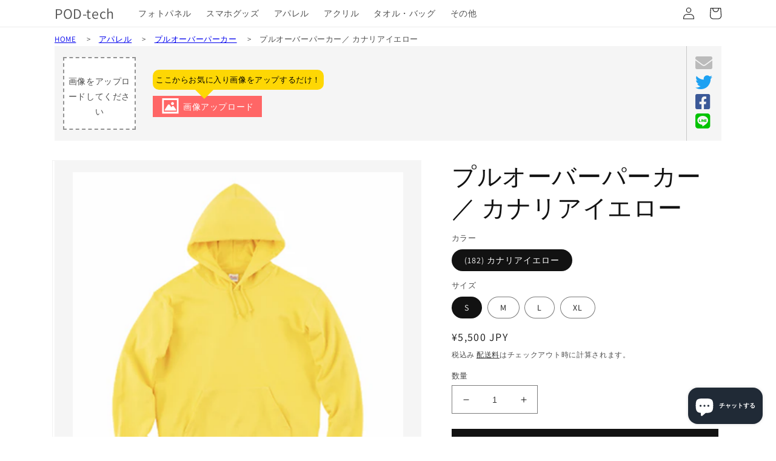

--- FILE ---
content_type: text/html; charset=utf-8
request_url: https://pod-tech.jp/products/188-nnh-front-182
body_size: 36963
content:
<!doctype html>
<html class="no-js" lang="ja">
  <head>
    <meta charset="utf-8">
    <meta http-equiv="X-UA-Compatible" content="IE=edge">
    <meta name="viewport" content="width=device-width,initial-scale=1">
    <meta name="theme-color" content="">
    <link rel="canonical" href="https://pod-tech.jp/products/188-nnh-front-182">
    <link rel="preconnect" href="https://cdn.shopify.com" crossorigin>

    
    <!-- Google tag (gtag.js) -->
    <script async src="https://www.googletagmanager.com/gtag/js?id=G-QH8J5HSZ3J"></script>
    <script>
      window.dataLayer = window.dataLayer || [];
      function gtag(){dataLayer.push(arguments);}
      gtag('js', new Date());
    
      gtag('config', 'G-QH8J5HSZ3J');
    </script>
    
    
    
    <link href='//use.fontawesome.com/releases/v5.14.0/css/all.css' rel='stylesheet' type='text/css'/>
    
<link rel="preconnect" href="https://fonts.shopifycdn.com" crossorigin><title>
      プルオーバーパーカー／ カナリアイエロー
 &ndash; POD-tech</title>

    
      <meta name="description" content="ほどよい厚みの新定番パーカー。フードは大きめ2重仕様です。コットン100% 9.7oz 裏毛（パイル） S M L XL 着丈(cm） 64 67 70 73 身幅(cm） 50 53 56 59 袖丈(cm） 59 62 63 63">
    

    

<meta property="og:site_name" content="POD-tech">
<meta property="og:url" content="https://pod-tech.jp/products/188-nnh-front-182">
<meta property="og:title" content="プルオーバーパーカー／ カナリアイエロー">
<meta property="og:type" content="product">
<meta property="og:description" content="ほどよい厚みの新定番パーカー。フードは大きめ2重仕様です。コットン100% 9.7oz 裏毛（パイル） S M L XL 着丈(cm） 64 67 70 73 身幅(cm） 50 53 56 59 袖丈(cm） 59 62 63 63"><meta property="og:image" content="http://pod-tech.jp/cdn/shop/products/188-NNH-front-182.png?v=1657199676">
  <meta property="og:image:secure_url" content="https://pod-tech.jp/cdn/shop/products/188-NNH-front-182.png?v=1657199676">
  <meta property="og:image:width" content="450">
  <meta property="og:image:height" content="450"><meta property="og:price:amount" content="5,500">
  <meta property="og:price:currency" content="JPY"><meta name="twitter:card" content="summary_large_image">
<meta name="twitter:title" content="プルオーバーパーカー／ カナリアイエロー">
<meta name="twitter:description" content="ほどよい厚みの新定番パーカー。フードは大きめ2重仕様です。コットン100% 9.7oz 裏毛（パイル） S M L XL 着丈(cm） 64 67 70 73 身幅(cm） 50 53 56 59 袖丈(cm） 59 62 63 63">


    <script src="//pod-tech.jp/cdn/shop/t/117/assets/global.js?v=24850326154503943211706912265" defer="defer"></script>
    <script>window.performance && window.performance.mark && window.performance.mark('shopify.content_for_header.start');</script><meta id="shopify-digital-wallet" name="shopify-digital-wallet" content="/55662837939/digital_wallets/dialog">
<link rel="alternate" type="application/json+oembed" href="https://pod-tech.jp/products/188-nnh-front-182.oembed">
<script async="async" src="/checkouts/internal/preloads.js?locale=ja-JP"></script>
<script id="shopify-features" type="application/json">{"accessToken":"58c417b3c56e16219c2416b2b92bf445","betas":["rich-media-storefront-analytics"],"domain":"pod-tech.jp","predictiveSearch":false,"shopId":55662837939,"locale":"ja"}</script>
<script>var Shopify = Shopify || {};
Shopify.shop = "community-order-goods.myshopify.com";
Shopify.locale = "ja";
Shopify.currency = {"active":"JPY","rate":"1.0"};
Shopify.country = "JP";
Shopify.theme = {"name":"2024年2月1日不具合対応版Ver5.7","id":136101494963,"schema_name":"Dawn","schema_version":"6.0.2","theme_store_id":887,"role":"main"};
Shopify.theme.handle = "null";
Shopify.theme.style = {"id":null,"handle":null};
Shopify.cdnHost = "pod-tech.jp/cdn";
Shopify.routes = Shopify.routes || {};
Shopify.routes.root = "/";</script>
<script type="module">!function(o){(o.Shopify=o.Shopify||{}).modules=!0}(window);</script>
<script>!function(o){function n(){var o=[];function n(){o.push(Array.prototype.slice.apply(arguments))}return n.q=o,n}var t=o.Shopify=o.Shopify||{};t.loadFeatures=n(),t.autoloadFeatures=n()}(window);</script>
<script id="shop-js-analytics" type="application/json">{"pageType":"product"}</script>
<script defer="defer" async type="module" src="//pod-tech.jp/cdn/shopifycloud/shop-js/modules/v2/client.init-shop-cart-sync_CSE-8ASR.ja.esm.js"></script>
<script defer="defer" async type="module" src="//pod-tech.jp/cdn/shopifycloud/shop-js/modules/v2/chunk.common_DDD8GOhs.esm.js"></script>
<script defer="defer" async type="module" src="//pod-tech.jp/cdn/shopifycloud/shop-js/modules/v2/chunk.modal_B6JNj9sU.esm.js"></script>
<script type="module">
  await import("//pod-tech.jp/cdn/shopifycloud/shop-js/modules/v2/client.init-shop-cart-sync_CSE-8ASR.ja.esm.js");
await import("//pod-tech.jp/cdn/shopifycloud/shop-js/modules/v2/chunk.common_DDD8GOhs.esm.js");
await import("//pod-tech.jp/cdn/shopifycloud/shop-js/modules/v2/chunk.modal_B6JNj9sU.esm.js");

  window.Shopify.SignInWithShop?.initShopCartSync?.({"fedCMEnabled":true,"windoidEnabled":true});

</script>
<script id="__st">var __st={"a":55662837939,"offset":32400,"reqid":"9df9629e-dcb4-405e-81bb-ee98ed162a5d-1769828962","pageurl":"pod-tech.jp\/products\/188-nnh-front-182","u":"f2085a3460aa","p":"product","rtyp":"product","rid":7197519708339};</script>
<script>window.ShopifyPaypalV4VisibilityTracking = true;</script>
<script id="captcha-bootstrap">!function(){'use strict';const t='contact',e='account',n='new_comment',o=[[t,t],['blogs',n],['comments',n],[t,'customer']],c=[[e,'customer_login'],[e,'guest_login'],[e,'recover_customer_password'],[e,'create_customer']],r=t=>t.map((([t,e])=>`form[action*='/${t}']:not([data-nocaptcha='true']) input[name='form_type'][value='${e}']`)).join(','),a=t=>()=>t?[...document.querySelectorAll(t)].map((t=>t.form)):[];function s(){const t=[...o],e=r(t);return a(e)}const i='password',u='form_key',d=['recaptcha-v3-token','g-recaptcha-response','h-captcha-response',i],f=()=>{try{return window.sessionStorage}catch{return}},m='__shopify_v',_=t=>t.elements[u];function p(t,e,n=!1){try{const o=window.sessionStorage,c=JSON.parse(o.getItem(e)),{data:r}=function(t){const{data:e,action:n}=t;return t[m]||n?{data:e,action:n}:{data:t,action:n}}(c);for(const[e,n]of Object.entries(r))t.elements[e]&&(t.elements[e].value=n);n&&o.removeItem(e)}catch(o){console.error('form repopulation failed',{error:o})}}const l='form_type',E='cptcha';function T(t){t.dataset[E]=!0}const w=window,h=w.document,L='Shopify',v='ce_forms',y='captcha';let A=!1;((t,e)=>{const n=(g='f06e6c50-85a8-45c8-87d0-21a2b65856fe',I='https://cdn.shopify.com/shopifycloud/storefront-forms-hcaptcha/ce_storefront_forms_captcha_hcaptcha.v1.5.2.iife.js',D={infoText:'hCaptchaによる保護',privacyText:'プライバシー',termsText:'利用規約'},(t,e,n)=>{const o=w[L][v],c=o.bindForm;if(c)return c(t,g,e,D).then(n);var r;o.q.push([[t,g,e,D],n]),r=I,A||(h.body.append(Object.assign(h.createElement('script'),{id:'captcha-provider',async:!0,src:r})),A=!0)});var g,I,D;w[L]=w[L]||{},w[L][v]=w[L][v]||{},w[L][v].q=[],w[L][y]=w[L][y]||{},w[L][y].protect=function(t,e){n(t,void 0,e),T(t)},Object.freeze(w[L][y]),function(t,e,n,w,h,L){const[v,y,A,g]=function(t,e,n){const i=e?o:[],u=t?c:[],d=[...i,...u],f=r(d),m=r(i),_=r(d.filter((([t,e])=>n.includes(e))));return[a(f),a(m),a(_),s()]}(w,h,L),I=t=>{const e=t.target;return e instanceof HTMLFormElement?e:e&&e.form},D=t=>v().includes(t);t.addEventListener('submit',(t=>{const e=I(t);if(!e)return;const n=D(e)&&!e.dataset.hcaptchaBound&&!e.dataset.recaptchaBound,o=_(e),c=g().includes(e)&&(!o||!o.value);(n||c)&&t.preventDefault(),c&&!n&&(function(t){try{if(!f())return;!function(t){const e=f();if(!e)return;const n=_(t);if(!n)return;const o=n.value;o&&e.removeItem(o)}(t);const e=Array.from(Array(32),(()=>Math.random().toString(36)[2])).join('');!function(t,e){_(t)||t.append(Object.assign(document.createElement('input'),{type:'hidden',name:u})),t.elements[u].value=e}(t,e),function(t,e){const n=f();if(!n)return;const o=[...t.querySelectorAll(`input[type='${i}']`)].map((({name:t})=>t)),c=[...d,...o],r={};for(const[a,s]of new FormData(t).entries())c.includes(a)||(r[a]=s);n.setItem(e,JSON.stringify({[m]:1,action:t.action,data:r}))}(t,e)}catch(e){console.error('failed to persist form',e)}}(e),e.submit())}));const S=(t,e)=>{t&&!t.dataset[E]&&(n(t,e.some((e=>e===t))),T(t))};for(const o of['focusin','change'])t.addEventListener(o,(t=>{const e=I(t);D(e)&&S(e,y())}));const B=e.get('form_key'),M=e.get(l),P=B&&M;t.addEventListener('DOMContentLoaded',(()=>{const t=y();if(P)for(const e of t)e.elements[l].value===M&&p(e,B);[...new Set([...A(),...v().filter((t=>'true'===t.dataset.shopifyCaptcha))])].forEach((e=>S(e,t)))}))}(h,new URLSearchParams(w.location.search),n,t,e,['guest_login'])})(!0,!0)}();</script>
<script integrity="sha256-4kQ18oKyAcykRKYeNunJcIwy7WH5gtpwJnB7kiuLZ1E=" data-source-attribution="shopify.loadfeatures" defer="defer" src="//pod-tech.jp/cdn/shopifycloud/storefront/assets/storefront/load_feature-a0a9edcb.js" crossorigin="anonymous"></script>
<script data-source-attribution="shopify.dynamic_checkout.dynamic.init">var Shopify=Shopify||{};Shopify.PaymentButton=Shopify.PaymentButton||{isStorefrontPortableWallets:!0,init:function(){window.Shopify.PaymentButton.init=function(){};var t=document.createElement("script");t.src="https://pod-tech.jp/cdn/shopifycloud/portable-wallets/latest/portable-wallets.ja.js",t.type="module",document.head.appendChild(t)}};
</script>
<script data-source-attribution="shopify.dynamic_checkout.buyer_consent">
  function portableWalletsHideBuyerConsent(e){var t=document.getElementById("shopify-buyer-consent"),n=document.getElementById("shopify-subscription-policy-button");t&&n&&(t.classList.add("hidden"),t.setAttribute("aria-hidden","true"),n.removeEventListener("click",e))}function portableWalletsShowBuyerConsent(e){var t=document.getElementById("shopify-buyer-consent"),n=document.getElementById("shopify-subscription-policy-button");t&&n&&(t.classList.remove("hidden"),t.removeAttribute("aria-hidden"),n.addEventListener("click",e))}window.Shopify?.PaymentButton&&(window.Shopify.PaymentButton.hideBuyerConsent=portableWalletsHideBuyerConsent,window.Shopify.PaymentButton.showBuyerConsent=portableWalletsShowBuyerConsent);
</script>
<script data-source-attribution="shopify.dynamic_checkout.cart.bootstrap">document.addEventListener("DOMContentLoaded",(function(){function t(){return document.querySelector("shopify-accelerated-checkout-cart, shopify-accelerated-checkout")}if(t())Shopify.PaymentButton.init();else{new MutationObserver((function(e,n){t()&&(Shopify.PaymentButton.init(),n.disconnect())})).observe(document.body,{childList:!0,subtree:!0})}}));
</script>
<script id="sections-script" data-sections="header,footer" defer="defer" src="//pod-tech.jp/cdn/shop/t/117/compiled_assets/scripts.js?v=12825"></script>
<script>window.performance && window.performance.mark && window.performance.mark('shopify.content_for_header.end');</script>


    <style data-shopify>
      @font-face {
  font-family: Assistant;
  font-weight: 400;
  font-style: normal;
  font-display: swap;
  src: url("//pod-tech.jp/cdn/fonts/assistant/assistant_n4.9120912a469cad1cc292572851508ca49d12e768.woff2") format("woff2"),
       url("//pod-tech.jp/cdn/fonts/assistant/assistant_n4.6e9875ce64e0fefcd3f4446b7ec9036b3ddd2985.woff") format("woff");
}

      @font-face {
  font-family: Assistant;
  font-weight: 700;
  font-style: normal;
  font-display: swap;
  src: url("//pod-tech.jp/cdn/fonts/assistant/assistant_n7.bf44452348ec8b8efa3aa3068825305886b1c83c.woff2") format("woff2"),
       url("//pod-tech.jp/cdn/fonts/assistant/assistant_n7.0c887fee83f6b3bda822f1150b912c72da0f7b64.woff") format("woff");
}

      
      
      @font-face {
  font-family: Assistant;
  font-weight: 400;
  font-style: normal;
  font-display: swap;
  src: url("//pod-tech.jp/cdn/fonts/assistant/assistant_n4.9120912a469cad1cc292572851508ca49d12e768.woff2") format("woff2"),
       url("//pod-tech.jp/cdn/fonts/assistant/assistant_n4.6e9875ce64e0fefcd3f4446b7ec9036b3ddd2985.woff") format("woff");
}


      :root {
        --font-body-family: Assistant, sans-serif;
        --font-body-style: normal;
        --font-body-weight: 400;
        --font-body-weight-bold: 700;

        --font-heading-family: Assistant, sans-serif;
        --font-heading-style: normal;
        --font-heading-weight: 400;

        --font-body-scale: 1.0;
        --font-heading-scale: 1.0;

        --color-base-text: 18, 18, 18;
        --color-shadow: 18, 18, 18;
        --color-base-background-1: 255, 255, 255;
        --color-base-background-2: 243, 243, 243;
        --color-base-solid-button-labels: 255, 255, 255;
        --color-base-outline-button-labels: 18, 18, 18;
        --color-base-accent-1: 18, 18, 18;
        --color-base-accent-2: 51, 79, 180;
        --payment-terms-background-color: #ffffff;

        --gradient-base-background-1: #ffffff;
        --gradient-base-background-2: #f3f3f3;
        --gradient-base-accent-1: #121212;
        --gradient-base-accent-2: #334fb4;

        --media-padding: px;
        --media-border-opacity: 0.05;
        --media-border-width: 1px;
        --media-radius: 0px;
        --media-shadow-opacity: 0.0;
        --media-shadow-horizontal-offset: 0px;
        --media-shadow-vertical-offset: 4px;
        --media-shadow-blur-radius: 5px;
        --media-shadow-visible: 0;

        --page-width: 120rem;
        --page-width-margin: 0rem;

        --card-image-padding: 0.0rem;
        --card-corner-radius: 0.0rem;
        --card-text-alignment: left;
        --card-border-width: 0.0rem;
        --card-border-opacity: 0.1;
        --card-shadow-opacity: 0.0;
        --card-shadow-visible: 0;
        --card-shadow-horizontal-offset: 0.0rem;
        --card-shadow-vertical-offset: 0.4rem;
        --card-shadow-blur-radius: 0.5rem;

        --badge-corner-radius: 4.0rem;

        --popup-border-width: 1px;
        --popup-border-opacity: 0.1;
        --popup-corner-radius: 0px;
        --popup-shadow-opacity: 0.0;
        --popup-shadow-horizontal-offset: 0px;
        --popup-shadow-vertical-offset: 4px;
        --popup-shadow-blur-radius: 5px;

        --drawer-border-width: 1px;
        --drawer-border-opacity: 0.1;
        --drawer-shadow-opacity: 0.0;
        --drawer-shadow-horizontal-offset: 0px;
        --drawer-shadow-vertical-offset: 4px;
        --drawer-shadow-blur-radius: 5px;

        --spacing-sections-desktop: 0px;
        --spacing-sections-mobile: 0px;

        --grid-desktop-vertical-spacing: 8px;
        --grid-desktop-horizontal-spacing: 8px;
        --grid-mobile-vertical-spacing: 4px;
        --grid-mobile-horizontal-spacing: 4px;

        --text-boxes-border-opacity: 0.1;
        --text-boxes-border-width: 0px;
        --text-boxes-radius: 0px;
        --text-boxes-shadow-opacity: 0.0;
        --text-boxes-shadow-visible: 0;
        --text-boxes-shadow-horizontal-offset: 0px;
        --text-boxes-shadow-vertical-offset: 4px;
        --text-boxes-shadow-blur-radius: 5px;

        --buttons-radius: 0px;
        --buttons-radius-outset: 0px;
        --buttons-border-width: 1px;
        --buttons-border-opacity: 1.0;
        --buttons-shadow-opacity: 0.0;
        --buttons-shadow-visible: 0;
        --buttons-shadow-horizontal-offset: 0px;
        --buttons-shadow-vertical-offset: 4px;
        --buttons-shadow-blur-radius: 5px;
        --buttons-border-offset: 0px;

        --inputs-radius: 0px;
        --inputs-border-width: 1px;
        --inputs-border-opacity: 0.55;
        --inputs-shadow-opacity: 0.0;
        --inputs-shadow-horizontal-offset: 0px;
        --inputs-margin-offset: 0px;
        --inputs-shadow-vertical-offset: 4px;
        --inputs-shadow-blur-radius: 5px;
        --inputs-radius-outset: 0px;

        --variant-pills-radius: 40px;
        --variant-pills-border-width: 1px;
        --variant-pills-border-opacity: 0.55;
        --variant-pills-shadow-opacity: 0.0;
        --variant-pills-shadow-horizontal-offset: 0px;
        --variant-pills-shadow-vertical-offset: 4px;
        --variant-pills-shadow-blur-radius: 5px;
      }

      *,
      *::before,
      *::after {
        box-sizing: inherit;
      }

      html {
        box-sizing: border-box;
        font-size: calc(var(--font-body-scale) * 62.5%);
        height: 100%;
        touch-action: manipulation;
      }

      body {
        display: grid;
        grid-template-rows: auto auto 1fr auto;
        grid-template-columns: 100%;
        min-height: 100%;
        margin: 0;
        font-size: 1.5rem;
        letter-spacing: 0.06rem;
        line-height: calc(1 + 0.8 / var(--font-body-scale));
        font-family: var(--font-body-family);
        font-style: var(--font-body-style);
        font-weight: var(--font-body-weight);
      }

      @media screen and (min-width: 750px) {
        body {
          font-size: 1.6rem;
        }
      }
    </style>

    <link href="//pod-tech.jp/cdn/shop/t/117/assets/base.css?v=19666067365360246481706912265" rel="stylesheet" type="text/css" media="all" />
<link rel="preload" as="font" href="//pod-tech.jp/cdn/fonts/assistant/assistant_n4.9120912a469cad1cc292572851508ca49d12e768.woff2" type="font/woff2" crossorigin><link rel="preload" as="font" href="//pod-tech.jp/cdn/fonts/assistant/assistant_n4.9120912a469cad1cc292572851508ca49d12e768.woff2" type="font/woff2" crossorigin><link rel="stylesheet" href="//pod-tech.jp/cdn/shop/t/117/assets/component-predictive-search.css?v=165644661289088488651706912265" media="print" onload="this.media='all'"><script>document.documentElement.className = document.documentElement.className.replace('no-js', 'js');
    if (Shopify.designMode) {
      document.documentElement.classList.add('shopify-design-mode');
    }
    </script>

    
    <script type="text/javascript">
        (function(c,l,a,r,i,t,y){
            c[a]=c[a]||function(){(c[a].q=c[a].q||[]).push(arguments)};
            t=l.createElement(r);t.async=1;t.src="https://www.clarity.ms/tag/"+i;
            y=l.getElementsByTagName(r)[0];y.parentNode.insertBefore(t,y);
        })(window, document, "clarity", "script", "d0pu2i0ls4");
    </script>
    
          
  <script src="https://cdn.shopify.com/extensions/e8878072-2f6b-4e89-8082-94b04320908d/inbox-1254/assets/inbox-chat-loader.js" type="text/javascript" defer="defer"></script>
<link href="https://monorail-edge.shopifysvc.com" rel="dns-prefetch">
<script>(function(){if ("sendBeacon" in navigator && "performance" in window) {try {var session_token_from_headers = performance.getEntriesByType('navigation')[0].serverTiming.find(x => x.name == '_s').description;} catch {var session_token_from_headers = undefined;}var session_cookie_matches = document.cookie.match(/_shopify_s=([^;]*)/);var session_token_from_cookie = session_cookie_matches && session_cookie_matches.length === 2 ? session_cookie_matches[1] : "";var session_token = session_token_from_headers || session_token_from_cookie || "";function handle_abandonment_event(e) {var entries = performance.getEntries().filter(function(entry) {return /monorail-edge.shopifysvc.com/.test(entry.name);});if (!window.abandonment_tracked && entries.length === 0) {window.abandonment_tracked = true;var currentMs = Date.now();var navigation_start = performance.timing.navigationStart;var payload = {shop_id: 55662837939,url: window.location.href,navigation_start,duration: currentMs - navigation_start,session_token,page_type: "product"};window.navigator.sendBeacon("https://monorail-edge.shopifysvc.com/v1/produce", JSON.stringify({schema_id: "online_store_buyer_site_abandonment/1.1",payload: payload,metadata: {event_created_at_ms: currentMs,event_sent_at_ms: currentMs}}));}}window.addEventListener('pagehide', handle_abandonment_event);}}());</script>
<script id="web-pixels-manager-setup">(function e(e,d,r,n,o){if(void 0===o&&(o={}),!Boolean(null===(a=null===(i=window.Shopify)||void 0===i?void 0:i.analytics)||void 0===a?void 0:a.replayQueue)){var i,a;window.Shopify=window.Shopify||{};var t=window.Shopify;t.analytics=t.analytics||{};var s=t.analytics;s.replayQueue=[],s.publish=function(e,d,r){return s.replayQueue.push([e,d,r]),!0};try{self.performance.mark("wpm:start")}catch(e){}var l=function(){var e={modern:/Edge?\/(1{2}[4-9]|1[2-9]\d|[2-9]\d{2}|\d{4,})\.\d+(\.\d+|)|Firefox\/(1{2}[4-9]|1[2-9]\d|[2-9]\d{2}|\d{4,})\.\d+(\.\d+|)|Chrom(ium|e)\/(9{2}|\d{3,})\.\d+(\.\d+|)|(Maci|X1{2}).+ Version\/(15\.\d+|(1[6-9]|[2-9]\d|\d{3,})\.\d+)([,.]\d+|)( \(\w+\)|)( Mobile\/\w+|) Safari\/|Chrome.+OPR\/(9{2}|\d{3,})\.\d+\.\d+|(CPU[ +]OS|iPhone[ +]OS|CPU[ +]iPhone|CPU IPhone OS|CPU iPad OS)[ +]+(15[._]\d+|(1[6-9]|[2-9]\d|\d{3,})[._]\d+)([._]\d+|)|Android:?[ /-](13[3-9]|1[4-9]\d|[2-9]\d{2}|\d{4,})(\.\d+|)(\.\d+|)|Android.+Firefox\/(13[5-9]|1[4-9]\d|[2-9]\d{2}|\d{4,})\.\d+(\.\d+|)|Android.+Chrom(ium|e)\/(13[3-9]|1[4-9]\d|[2-9]\d{2}|\d{4,})\.\d+(\.\d+|)|SamsungBrowser\/([2-9]\d|\d{3,})\.\d+/,legacy:/Edge?\/(1[6-9]|[2-9]\d|\d{3,})\.\d+(\.\d+|)|Firefox\/(5[4-9]|[6-9]\d|\d{3,})\.\d+(\.\d+|)|Chrom(ium|e)\/(5[1-9]|[6-9]\d|\d{3,})\.\d+(\.\d+|)([\d.]+$|.*Safari\/(?![\d.]+ Edge\/[\d.]+$))|(Maci|X1{2}).+ Version\/(10\.\d+|(1[1-9]|[2-9]\d|\d{3,})\.\d+)([,.]\d+|)( \(\w+\)|)( Mobile\/\w+|) Safari\/|Chrome.+OPR\/(3[89]|[4-9]\d|\d{3,})\.\d+\.\d+|(CPU[ +]OS|iPhone[ +]OS|CPU[ +]iPhone|CPU IPhone OS|CPU iPad OS)[ +]+(10[._]\d+|(1[1-9]|[2-9]\d|\d{3,})[._]\d+)([._]\d+|)|Android:?[ /-](13[3-9]|1[4-9]\d|[2-9]\d{2}|\d{4,})(\.\d+|)(\.\d+|)|Mobile Safari.+OPR\/([89]\d|\d{3,})\.\d+\.\d+|Android.+Firefox\/(13[5-9]|1[4-9]\d|[2-9]\d{2}|\d{4,})\.\d+(\.\d+|)|Android.+Chrom(ium|e)\/(13[3-9]|1[4-9]\d|[2-9]\d{2}|\d{4,})\.\d+(\.\d+|)|Android.+(UC? ?Browser|UCWEB|U3)[ /]?(15\.([5-9]|\d{2,})|(1[6-9]|[2-9]\d|\d{3,})\.\d+)\.\d+|SamsungBrowser\/(5\.\d+|([6-9]|\d{2,})\.\d+)|Android.+MQ{2}Browser\/(14(\.(9|\d{2,})|)|(1[5-9]|[2-9]\d|\d{3,})(\.\d+|))(\.\d+|)|K[Aa][Ii]OS\/(3\.\d+|([4-9]|\d{2,})\.\d+)(\.\d+|)/},d=e.modern,r=e.legacy,n=navigator.userAgent;return n.match(d)?"modern":n.match(r)?"legacy":"unknown"}(),u="modern"===l?"modern":"legacy",c=(null!=n?n:{modern:"",legacy:""})[u],f=function(e){return[e.baseUrl,"/wpm","/b",e.hashVersion,"modern"===e.buildTarget?"m":"l",".js"].join("")}({baseUrl:d,hashVersion:r,buildTarget:u}),m=function(e){var d=e.version,r=e.bundleTarget,n=e.surface,o=e.pageUrl,i=e.monorailEndpoint;return{emit:function(e){var a=e.status,t=e.errorMsg,s=(new Date).getTime(),l=JSON.stringify({metadata:{event_sent_at_ms:s},events:[{schema_id:"web_pixels_manager_load/3.1",payload:{version:d,bundle_target:r,page_url:o,status:a,surface:n,error_msg:t},metadata:{event_created_at_ms:s}}]});if(!i)return console&&console.warn&&console.warn("[Web Pixels Manager] No Monorail endpoint provided, skipping logging."),!1;try{return self.navigator.sendBeacon.bind(self.navigator)(i,l)}catch(e){}var u=new XMLHttpRequest;try{return u.open("POST",i,!0),u.setRequestHeader("Content-Type","text/plain"),u.send(l),!0}catch(e){return console&&console.warn&&console.warn("[Web Pixels Manager] Got an unhandled error while logging to Monorail."),!1}}}}({version:r,bundleTarget:l,surface:e.surface,pageUrl:self.location.href,monorailEndpoint:e.monorailEndpoint});try{o.browserTarget=l,function(e){var d=e.src,r=e.async,n=void 0===r||r,o=e.onload,i=e.onerror,a=e.sri,t=e.scriptDataAttributes,s=void 0===t?{}:t,l=document.createElement("script"),u=document.querySelector("head"),c=document.querySelector("body");if(l.async=n,l.src=d,a&&(l.integrity=a,l.crossOrigin="anonymous"),s)for(var f in s)if(Object.prototype.hasOwnProperty.call(s,f))try{l.dataset[f]=s[f]}catch(e){}if(o&&l.addEventListener("load",o),i&&l.addEventListener("error",i),u)u.appendChild(l);else{if(!c)throw new Error("Did not find a head or body element to append the script");c.appendChild(l)}}({src:f,async:!0,onload:function(){if(!function(){var e,d;return Boolean(null===(d=null===(e=window.Shopify)||void 0===e?void 0:e.analytics)||void 0===d?void 0:d.initialized)}()){var d=window.webPixelsManager.init(e)||void 0;if(d){var r=window.Shopify.analytics;r.replayQueue.forEach((function(e){var r=e[0],n=e[1],o=e[2];d.publishCustomEvent(r,n,o)})),r.replayQueue=[],r.publish=d.publishCustomEvent,r.visitor=d.visitor,r.initialized=!0}}},onerror:function(){return m.emit({status:"failed",errorMsg:"".concat(f," has failed to load")})},sri:function(e){var d=/^sha384-[A-Za-z0-9+/=]+$/;return"string"==typeof e&&d.test(e)}(c)?c:"",scriptDataAttributes:o}),m.emit({status:"loading"})}catch(e){m.emit({status:"failed",errorMsg:(null==e?void 0:e.message)||"Unknown error"})}}})({shopId: 55662837939,storefrontBaseUrl: "https://pod-tech.jp",extensionsBaseUrl: "https://extensions.shopifycdn.com/cdn/shopifycloud/web-pixels-manager",monorailEndpoint: "https://monorail-edge.shopifysvc.com/unstable/produce_batch",surface: "storefront-renderer",enabledBetaFlags: ["2dca8a86"],webPixelsConfigList: [{"id":"103186611","eventPayloadVersion":"v1","runtimeContext":"LAX","scriptVersion":"1","type":"CUSTOM","privacyPurposes":["ANALYTICS"],"name":"Google Analytics tag (migrated)"},{"id":"shopify-app-pixel","configuration":"{}","eventPayloadVersion":"v1","runtimeContext":"STRICT","scriptVersion":"0450","apiClientId":"shopify-pixel","type":"APP","privacyPurposes":["ANALYTICS","MARKETING"]},{"id":"shopify-custom-pixel","eventPayloadVersion":"v1","runtimeContext":"LAX","scriptVersion":"0450","apiClientId":"shopify-pixel","type":"CUSTOM","privacyPurposes":["ANALYTICS","MARKETING"]}],isMerchantRequest: false,initData: {"shop":{"name":"POD-tech","paymentSettings":{"currencyCode":"JPY"},"myshopifyDomain":"community-order-goods.myshopify.com","countryCode":"JP","storefrontUrl":"https:\/\/pod-tech.jp"},"customer":null,"cart":null,"checkout":null,"productVariants":[{"price":{"amount":5500.0,"currencyCode":"JPY"},"product":{"title":"プルオーバーパーカー／ カナリアイエロー","vendor":"POD-tech","id":"7197519708339","untranslatedTitle":"プルオーバーパーカー／ カナリアイエロー","url":"\/products\/188-nnh-front-182","type":"アパレル"},"id":"41772303220915","image":{"src":"\/\/pod-tech.jp\/cdn\/shop\/products\/188-NNH-front-182.png?v=1657199676"},"sku":"","title":"(182) カナリアイエロー \/ S","untranslatedTitle":"(182) カナリアイエロー \/ S"},{"price":{"amount":5500.0,"currencyCode":"JPY"},"product":{"title":"プルオーバーパーカー／ カナリアイエロー","vendor":"POD-tech","id":"7197519708339","untranslatedTitle":"プルオーバーパーカー／ カナリアイエロー","url":"\/products\/188-nnh-front-182","type":"アパレル"},"id":"41772303253683","image":{"src":"\/\/pod-tech.jp\/cdn\/shop\/products\/188-NNH-front-182.png?v=1657199676"},"sku":"","title":"(182) カナリアイエロー \/ M","untranslatedTitle":"(182) カナリアイエロー \/ M"},{"price":{"amount":5500.0,"currencyCode":"JPY"},"product":{"title":"プルオーバーパーカー／ カナリアイエロー","vendor":"POD-tech","id":"7197519708339","untranslatedTitle":"プルオーバーパーカー／ カナリアイエロー","url":"\/products\/188-nnh-front-182","type":"アパレル"},"id":"41772303286451","image":{"src":"\/\/pod-tech.jp\/cdn\/shop\/products\/188-NNH-front-182.png?v=1657199676"},"sku":"","title":"(182) カナリアイエロー \/ L","untranslatedTitle":"(182) カナリアイエロー \/ L"},{"price":{"amount":5500.0,"currencyCode":"JPY"},"product":{"title":"プルオーバーパーカー／ カナリアイエロー","vendor":"POD-tech","id":"7197519708339","untranslatedTitle":"プルオーバーパーカー／ カナリアイエロー","url":"\/products\/188-nnh-front-182","type":"アパレル"},"id":"41772303319219","image":{"src":"\/\/pod-tech.jp\/cdn\/shop\/products\/188-NNH-front-182.png?v=1657199676"},"sku":"","title":"(182) カナリアイエロー \/ XL","untranslatedTitle":"(182) カナリアイエロー \/ XL"}],"purchasingCompany":null},},"https://pod-tech.jp/cdn","1d2a099fw23dfb22ep557258f5m7a2edbae",{"modern":"","legacy":""},{"shopId":"55662837939","storefrontBaseUrl":"https:\/\/pod-tech.jp","extensionBaseUrl":"https:\/\/extensions.shopifycdn.com\/cdn\/shopifycloud\/web-pixels-manager","surface":"storefront-renderer","enabledBetaFlags":"[\"2dca8a86\"]","isMerchantRequest":"false","hashVersion":"1d2a099fw23dfb22ep557258f5m7a2edbae","publish":"custom","events":"[[\"page_viewed\",{}],[\"product_viewed\",{\"productVariant\":{\"price\":{\"amount\":5500.0,\"currencyCode\":\"JPY\"},\"product\":{\"title\":\"プルオーバーパーカー／ カナリアイエロー\",\"vendor\":\"POD-tech\",\"id\":\"7197519708339\",\"untranslatedTitle\":\"プルオーバーパーカー／ カナリアイエロー\",\"url\":\"\/products\/188-nnh-front-182\",\"type\":\"アパレル\"},\"id\":\"41772303220915\",\"image\":{\"src\":\"\/\/pod-tech.jp\/cdn\/shop\/products\/188-NNH-front-182.png?v=1657199676\"},\"sku\":\"\",\"title\":\"(182) カナリアイエロー \/ S\",\"untranslatedTitle\":\"(182) カナリアイエロー \/ S\"}}]]"});</script><script>
  window.ShopifyAnalytics = window.ShopifyAnalytics || {};
  window.ShopifyAnalytics.meta = window.ShopifyAnalytics.meta || {};
  window.ShopifyAnalytics.meta.currency = 'JPY';
  var meta = {"product":{"id":7197519708339,"gid":"gid:\/\/shopify\/Product\/7197519708339","vendor":"POD-tech","type":"アパレル","handle":"188-nnh-front-182","variants":[{"id":41772303220915,"price":550000,"name":"プルオーバーパーカー／ カナリアイエロー - (182) カナリアイエロー \/ S","public_title":"(182) カナリアイエロー \/ S","sku":""},{"id":41772303253683,"price":550000,"name":"プルオーバーパーカー／ カナリアイエロー - (182) カナリアイエロー \/ M","public_title":"(182) カナリアイエロー \/ M","sku":""},{"id":41772303286451,"price":550000,"name":"プルオーバーパーカー／ カナリアイエロー - (182) カナリアイエロー \/ L","public_title":"(182) カナリアイエロー \/ L","sku":""},{"id":41772303319219,"price":550000,"name":"プルオーバーパーカー／ カナリアイエロー - (182) カナリアイエロー \/ XL","public_title":"(182) カナリアイエロー \/ XL","sku":""}],"remote":false},"page":{"pageType":"product","resourceType":"product","resourceId":7197519708339,"requestId":"9df9629e-dcb4-405e-81bb-ee98ed162a5d-1769828962"}};
  for (var attr in meta) {
    window.ShopifyAnalytics.meta[attr] = meta[attr];
  }
</script>
<script class="analytics">
  (function () {
    var customDocumentWrite = function(content) {
      var jquery = null;

      if (window.jQuery) {
        jquery = window.jQuery;
      } else if (window.Checkout && window.Checkout.$) {
        jquery = window.Checkout.$;
      }

      if (jquery) {
        jquery('body').append(content);
      }
    };

    var hasLoggedConversion = function(token) {
      if (token) {
        return document.cookie.indexOf('loggedConversion=' + token) !== -1;
      }
      return false;
    }

    var setCookieIfConversion = function(token) {
      if (token) {
        var twoMonthsFromNow = new Date(Date.now());
        twoMonthsFromNow.setMonth(twoMonthsFromNow.getMonth() + 2);

        document.cookie = 'loggedConversion=' + token + '; expires=' + twoMonthsFromNow;
      }
    }

    var trekkie = window.ShopifyAnalytics.lib = window.trekkie = window.trekkie || [];
    if (trekkie.integrations) {
      return;
    }
    trekkie.methods = [
      'identify',
      'page',
      'ready',
      'track',
      'trackForm',
      'trackLink'
    ];
    trekkie.factory = function(method) {
      return function() {
        var args = Array.prototype.slice.call(arguments);
        args.unshift(method);
        trekkie.push(args);
        return trekkie;
      };
    };
    for (var i = 0; i < trekkie.methods.length; i++) {
      var key = trekkie.methods[i];
      trekkie[key] = trekkie.factory(key);
    }
    trekkie.load = function(config) {
      trekkie.config = config || {};
      trekkie.config.initialDocumentCookie = document.cookie;
      var first = document.getElementsByTagName('script')[0];
      var script = document.createElement('script');
      script.type = 'text/javascript';
      script.onerror = function(e) {
        var scriptFallback = document.createElement('script');
        scriptFallback.type = 'text/javascript';
        scriptFallback.onerror = function(error) {
                var Monorail = {
      produce: function produce(monorailDomain, schemaId, payload) {
        var currentMs = new Date().getTime();
        var event = {
          schema_id: schemaId,
          payload: payload,
          metadata: {
            event_created_at_ms: currentMs,
            event_sent_at_ms: currentMs
          }
        };
        return Monorail.sendRequest("https://" + monorailDomain + "/v1/produce", JSON.stringify(event));
      },
      sendRequest: function sendRequest(endpointUrl, payload) {
        // Try the sendBeacon API
        if (window && window.navigator && typeof window.navigator.sendBeacon === 'function' && typeof window.Blob === 'function' && !Monorail.isIos12()) {
          var blobData = new window.Blob([payload], {
            type: 'text/plain'
          });

          if (window.navigator.sendBeacon(endpointUrl, blobData)) {
            return true;
          } // sendBeacon was not successful

        } // XHR beacon

        var xhr = new XMLHttpRequest();

        try {
          xhr.open('POST', endpointUrl);
          xhr.setRequestHeader('Content-Type', 'text/plain');
          xhr.send(payload);
        } catch (e) {
          console.log(e);
        }

        return false;
      },
      isIos12: function isIos12() {
        return window.navigator.userAgent.lastIndexOf('iPhone; CPU iPhone OS 12_') !== -1 || window.navigator.userAgent.lastIndexOf('iPad; CPU OS 12_') !== -1;
      }
    };
    Monorail.produce('monorail-edge.shopifysvc.com',
      'trekkie_storefront_load_errors/1.1',
      {shop_id: 55662837939,
      theme_id: 136101494963,
      app_name: "storefront",
      context_url: window.location.href,
      source_url: "//pod-tech.jp/cdn/s/trekkie.storefront.c59ea00e0474b293ae6629561379568a2d7c4bba.min.js"});

        };
        scriptFallback.async = true;
        scriptFallback.src = '//pod-tech.jp/cdn/s/trekkie.storefront.c59ea00e0474b293ae6629561379568a2d7c4bba.min.js';
        first.parentNode.insertBefore(scriptFallback, first);
      };
      script.async = true;
      script.src = '//pod-tech.jp/cdn/s/trekkie.storefront.c59ea00e0474b293ae6629561379568a2d7c4bba.min.js';
      first.parentNode.insertBefore(script, first);
    };
    trekkie.load(
      {"Trekkie":{"appName":"storefront","development":false,"defaultAttributes":{"shopId":55662837939,"isMerchantRequest":null,"themeId":136101494963,"themeCityHash":"3779862612720018990","contentLanguage":"ja","currency":"JPY","eventMetadataId":"d99dc377-ae28-452d-a89e-01e4f168968d"},"isServerSideCookieWritingEnabled":true,"monorailRegion":"shop_domain","enabledBetaFlags":["65f19447","b5387b81"]},"Session Attribution":{},"S2S":{"facebookCapiEnabled":false,"source":"trekkie-storefront-renderer","apiClientId":580111}}
    );

    var loaded = false;
    trekkie.ready(function() {
      if (loaded) return;
      loaded = true;

      window.ShopifyAnalytics.lib = window.trekkie;

      var originalDocumentWrite = document.write;
      document.write = customDocumentWrite;
      try { window.ShopifyAnalytics.merchantGoogleAnalytics.call(this); } catch(error) {};
      document.write = originalDocumentWrite;

      window.ShopifyAnalytics.lib.page(null,{"pageType":"product","resourceType":"product","resourceId":7197519708339,"requestId":"9df9629e-dcb4-405e-81bb-ee98ed162a5d-1769828962","shopifyEmitted":true});

      var match = window.location.pathname.match(/checkouts\/(.+)\/(thank_you|post_purchase)/)
      var token = match? match[1]: undefined;
      if (!hasLoggedConversion(token)) {
        setCookieIfConversion(token);
        window.ShopifyAnalytics.lib.track("Viewed Product",{"currency":"JPY","variantId":41772303220915,"productId":7197519708339,"productGid":"gid:\/\/shopify\/Product\/7197519708339","name":"プルオーバーパーカー／ カナリアイエロー - (182) カナリアイエロー \/ S","price":"5500","sku":"","brand":"POD-tech","variant":"(182) カナリアイエロー \/ S","category":"アパレル","nonInteraction":true,"remote":false},undefined,undefined,{"shopifyEmitted":true});
      window.ShopifyAnalytics.lib.track("monorail:\/\/trekkie_storefront_viewed_product\/1.1",{"currency":"JPY","variantId":41772303220915,"productId":7197519708339,"productGid":"gid:\/\/shopify\/Product\/7197519708339","name":"プルオーバーパーカー／ カナリアイエロー - (182) カナリアイエロー \/ S","price":"5500","sku":"","brand":"POD-tech","variant":"(182) カナリアイエロー \/ S","category":"アパレル","nonInteraction":true,"remote":false,"referer":"https:\/\/pod-tech.jp\/products\/188-nnh-front-182"});
      }
    });


        var eventsListenerScript = document.createElement('script');
        eventsListenerScript.async = true;
        eventsListenerScript.src = "//pod-tech.jp/cdn/shopifycloud/storefront/assets/shop_events_listener-3da45d37.js";
        document.getElementsByTagName('head')[0].appendChild(eventsListenerScript);

})();</script>
  <script>
  if (!window.ga || (window.ga && typeof window.ga !== 'function')) {
    window.ga = function ga() {
      (window.ga.q = window.ga.q || []).push(arguments);
      if (window.Shopify && window.Shopify.analytics && typeof window.Shopify.analytics.publish === 'function') {
        window.Shopify.analytics.publish("ga_stub_called", {}, {sendTo: "google_osp_migration"});
      }
      console.error("Shopify's Google Analytics stub called with:", Array.from(arguments), "\nSee https://help.shopify.com/manual/promoting-marketing/pixels/pixel-migration#google for more information.");
    };
    if (window.Shopify && window.Shopify.analytics && typeof window.Shopify.analytics.publish === 'function') {
      window.Shopify.analytics.publish("ga_stub_initialized", {}, {sendTo: "google_osp_migration"});
    }
  }
</script>
<script
  defer
  src="https://pod-tech.jp/cdn/shopifycloud/perf-kit/shopify-perf-kit-3.1.0.min.js"
  data-application="storefront-renderer"
  data-shop-id="55662837939"
  data-render-region="gcp-us-central1"
  data-page-type="product"
  data-theme-instance-id="136101494963"
  data-theme-name="Dawn"
  data-theme-version="6.0.2"
  data-monorail-region="shop_domain"
  data-resource-timing-sampling-rate="10"
  data-shs="true"
  data-shs-beacon="true"
  data-shs-export-with-fetch="true"
  data-shs-logs-sample-rate="1"
  data-shs-beacon-endpoint="https://pod-tech.jp/api/collect"
></script>
</head>

  

  <body class="gradient">
    <a class="skip-to-content-link button visually-hidden" href="#MainContent">
      コンテンツに進む
    </a><div id="shopify-section-announcement-bar" class="shopify-section">
</div>
    <div id="shopify-section-header" class="shopify-section section-header"><link rel="stylesheet" href="//pod-tech.jp/cdn/shop/t/117/assets/component-list-menu.css?v=151968516119678728991706912265" media="print" onload="this.media='all'">
<link rel="stylesheet" href="//pod-tech.jp/cdn/shop/t/117/assets/component-search.css?v=96455689198851321781706912265" media="print" onload="this.media='all'">
<link rel="stylesheet" href="//pod-tech.jp/cdn/shop/t/117/assets/component-menu-drawer.css?v=182311192829367774911706912265" media="print" onload="this.media='all'">
<link rel="stylesheet" href="//pod-tech.jp/cdn/shop/t/117/assets/component-cart-notification.css?v=119852831333870967341706912265" media="print" onload="this.media='all'">
<link rel="stylesheet" href="//pod-tech.jp/cdn/shop/t/117/assets/component-cart-items.css?v=23917223812499722491706912265" media="print" onload="this.media='all'"><link rel="stylesheet" href="//pod-tech.jp/cdn/shop/t/117/assets/component-price.css?v=112673864592427438181706912265" media="print" onload="this.media='all'">
  <link rel="stylesheet" href="//pod-tech.jp/cdn/shop/t/117/assets/component-loading-overlay.css?v=167310470843593579841706912265" media="print" onload="this.media='all'"><noscript><link href="//pod-tech.jp/cdn/shop/t/117/assets/component-list-menu.css?v=151968516119678728991706912265" rel="stylesheet" type="text/css" media="all" /></noscript>
<noscript><link href="//pod-tech.jp/cdn/shop/t/117/assets/component-search.css?v=96455689198851321781706912265" rel="stylesheet" type="text/css" media="all" /></noscript>
<noscript><link href="//pod-tech.jp/cdn/shop/t/117/assets/component-menu-drawer.css?v=182311192829367774911706912265" rel="stylesheet" type="text/css" media="all" /></noscript>
<noscript><link href="//pod-tech.jp/cdn/shop/t/117/assets/component-cart-notification.css?v=119852831333870967341706912265" rel="stylesheet" type="text/css" media="all" /></noscript>
<noscript><link href="//pod-tech.jp/cdn/shop/t/117/assets/component-cart-items.css?v=23917223812499722491706912265" rel="stylesheet" type="text/css" media="all" /></noscript>

<style>
  header-drawer {
    justify-self: start;
    margin-left: -1.2rem;
  }

  .header__heading-logo {
    max-width: 120px;
  }

  @media screen and (min-width: 990px) {
    header-drawer {
      display: none;
    }
  }

  .menu-drawer-container {
    display: flex;
  }

  .list-menu {
    list-style: none;
    padding: 0;
    margin: 0;
  }

  .list-menu--inline {
    display: inline-flex;
    flex-wrap: wrap;
  }

  summary.list-menu__item {
    padding-right: 2.7rem;
  }

  .list-menu__item {
    display: flex;
    align-items: center;
    line-height: calc(1 + 0.3 / var(--font-body-scale));
  }

  .list-menu__item--link {
    text-decoration: none;
    padding-bottom: 1rem;
    padding-top: 1rem;
    line-height: calc(1 + 0.8 / var(--font-body-scale));
  }

  @media screen and (min-width: 750px) {
    .list-menu__item--link {
      padding-bottom: 0.5rem;
      padding-top: 0.5rem;
    }
  }
</style><style data-shopify>.header {
    padding-top: 0px;
    padding-bottom: 0px;
  }

  .section-header {
    margin-bottom: 0px;
  }

  @media screen and (min-width: 750px) {
    .section-header {
      margin-bottom: 0px;
    }
  }

  @media screen and (min-width: 990px) {
    .header {
      padding-top: 0px;
      padding-bottom: 0px;
    }
  }</style><script src="//pod-tech.jp/cdn/shop/t/117/assets/details-disclosure.js?v=153497636716254413831706912265" defer="defer"></script>
<script src="//pod-tech.jp/cdn/shop/t/117/assets/details-modal.js?v=4511761896672669691706912265" defer="defer"></script>
<script src="//pod-tech.jp/cdn/shop/t/117/assets/cart-notification.js?v=31179948596492670111706912265" defer="defer"></script><svg xmlns="http://www.w3.org/2000/svg" class="hidden">
  <symbol id="icon-search" viewbox="0 0 18 19" fill="none">
    <path fill-rule="evenodd" clip-rule="evenodd" d="M11.03 11.68A5.784 5.784 0 112.85 3.5a5.784 5.784 0 018.18 8.18zm.26 1.12a6.78 6.78 0 11.72-.7l5.4 5.4a.5.5 0 11-.71.7l-5.41-5.4z" fill="currentColor"/>
  </symbol>

  <symbol id="icon-close" class="icon icon-close" fill="none" viewBox="0 0 18 17">
    <path d="M.865 15.978a.5.5 0 00.707.707l7.433-7.431 7.579 7.282a.501.501 0 00.846-.37.5.5 0 00-.153-.351L9.712 8.546l7.417-7.416a.5.5 0 10-.707-.708L8.991 7.853 1.413.573a.5.5 0 10-.693.72l7.563 7.268-7.418 7.417z" fill="currentColor">
  </symbol>
</svg>
<sticky-header class="header-wrapper color-background-1 gradient header-wrapper--border-bottom">
  <header class="header header--middle-left page-width header--has-menu"><header-drawer data-breakpoint="tablet">
        <details id="Details-menu-drawer-container" class="menu-drawer-container">
          <summary class="header__icon header__icon--menu header__icon--summary link focus-inset" aria-label="メニュー">
            <span>
              <svg xmlns="http://www.w3.org/2000/svg" aria-hidden="true" focusable="false" role="presentation" class="icon icon-hamburger" fill="none" viewBox="0 0 18 16">
  <path d="M1 .5a.5.5 0 100 1h15.71a.5.5 0 000-1H1zM.5 8a.5.5 0 01.5-.5h15.71a.5.5 0 010 1H1A.5.5 0 01.5 8zm0 7a.5.5 0 01.5-.5h15.71a.5.5 0 010 1H1a.5.5 0 01-.5-.5z" fill="currentColor">
</svg>

              <svg xmlns="http://www.w3.org/2000/svg" aria-hidden="true" focusable="false" role="presentation" class="icon icon-close" fill="none" viewBox="0 0 18 17">
  <path d="M.865 15.978a.5.5 0 00.707.707l7.433-7.431 7.579 7.282a.501.501 0 00.846-.37.5.5 0 00-.153-.351L9.712 8.546l7.417-7.416a.5.5 0 10-.707-.708L8.991 7.853 1.413.573a.5.5 0 10-.693.72l7.563 7.268-7.418 7.417z" fill="currentColor">
</svg>

            </span>
          </summary>
          <div id="menu-drawer" class="gradient menu-drawer motion-reduce" tabindex="-1">
            <div class="menu-drawer__inner-container">
              <div class="menu-drawer__navigation-container">
                <nav class="menu-drawer__navigation">
                  <ul class="menu-drawer__menu has-submenu list-menu" role="list"><li><a href="/collections/photo_panel" class="menu-drawer__menu-item list-menu__item link link--text focus-inset">
                            フォトパネル
                          </a></li><li><a href="/collections/photo_sp-goods" class="menu-drawer__menu-item list-menu__item link link--text focus-inset">
                            スマホグッズ
                          </a></li><li><a href="/collections/photo_apparel" class="menu-drawer__menu-item list-menu__item link link--text focus-inset">
                            アパレル
                          </a></li><li><a href="/collections/photo_acrylic" class="menu-drawer__menu-item list-menu__item link link--text focus-inset">
                            アクリル
                          </a></li><li><a href="/collections/photo_towel" class="menu-drawer__menu-item list-menu__item link link--text focus-inset">
                            タオル・バッグ
                          </a></li><li><a href="/collections/photo_etc" class="menu-drawer__menu-item list-menu__item link link--text focus-inset">
                            その他
                          </a></li></ul>
                </nav>
                <div class="menu-drawer__utility-links"><a href="/account/login" class="menu-drawer__account link focus-inset h5">
                      <svg xmlns="http://www.w3.org/2000/svg" aria-hidden="true" focusable="false" role="presentation" class="icon icon-account" fill="none" viewBox="0 0 18 19">
  <path fill-rule="evenodd" clip-rule="evenodd" d="M6 4.5a3 3 0 116 0 3 3 0 01-6 0zm3-4a4 4 0 100 8 4 4 0 000-8zm5.58 12.15c1.12.82 1.83 2.24 1.91 4.85H1.51c.08-2.6.79-4.03 1.9-4.85C4.66 11.75 6.5 11.5 9 11.5s4.35.26 5.58 1.15zM9 10.5c-2.5 0-4.65.24-6.17 1.35C1.27 12.98.5 14.93.5 18v.5h17V18c0-3.07-.77-5.02-2.33-6.15-1.52-1.1-3.67-1.35-6.17-1.35z" fill="currentColor">
</svg>

ログイン</a><ul class="list list-social list-unstyled" role="list"></ul>
                </div>
              </div>
            </div>
          </div>
        </details>
      </header-drawer><a href="/" class="header__heading-link link link--text focus-inset"><span class="h2">POD-tech</span></a><nav class="header__inline-menu">
          <ul class="list-menu list-menu--inline" role="list"><li><a href="/collections/photo_panel" class="header__menu-item header__menu-item list-menu__item link link--text focus-inset">
                    <span>フォトパネル</span>
                  </a></li><li><a href="/collections/photo_sp-goods" class="header__menu-item header__menu-item list-menu__item link link--text focus-inset">
                    <span>スマホグッズ</span>
                  </a></li><li><a href="/collections/photo_apparel" class="header__menu-item header__menu-item list-menu__item link link--text focus-inset">
                    <span>アパレル</span>
                  </a></li><li><a href="/collections/photo_acrylic" class="header__menu-item header__menu-item list-menu__item link link--text focus-inset">
                    <span>アクリル</span>
                  </a></li><li><a href="/collections/photo_towel" class="header__menu-item header__menu-item list-menu__item link link--text focus-inset">
                    <span>タオル・バッグ</span>
                  </a></li><li><a href="/collections/photo_etc" class="header__menu-item header__menu-item list-menu__item link link--text focus-inset">
                    <span>その他</span>
                  </a></li></ul>
        </nav><div class="header__icons">
      <details-modal class="header__search">
        <details>
          <summary class="header__icon header__icon--search header__icon--summary link focus-inset modal__toggle" aria-haspopup="dialog" aria-label="検索">
            <span>
              <svg class="modal__toggle-open icon icon-search" aria-hidden="true" focusable="false" role="presentation">
                <use href="#icon-search">
              </svg>
              <svg class="modal__toggle-close icon icon-close" aria-hidden="true" focusable="false" role="presentation">
                <use href="#icon-close">
              </svg>
            </span>
          </summary>
          <div class="search-modal modal__content gradient" role="dialog" aria-modal="true" aria-label="検索">
            <div class="modal-overlay"></div>
            <div class="search-modal__content search-modal__content-bottom" tabindex="-1"><predictive-search class="search-modal__form" data-loading-text="読み込み中…"><form action="/search" method="get" role="search" class="search search-modal__form">
                  <div class="field">
                    <input class="search__input field__input"
                      id="Search-In-Modal"
                      type="search"
                      name="q"
                      value=""
                      placeholder="検索"role="combobox"
                        aria-expanded="false"
                        aria-owns="predictive-search-results-list"
                        aria-controls="predictive-search-results-list"
                        aria-haspopup="listbox"
                        aria-autocomplete="list"
                        autocorrect="off"
                        autocomplete="off"
                        autocapitalize="off"
                        spellcheck="false">
                    <label class="field__label" for="Search-In-Modal">検索</label>
                    <input type="hidden" name="options[prefix]" value="last">
                    <button class="search__button field__button" aria-label="検索">
                      <svg class="icon icon-search" aria-hidden="true" focusable="false" role="presentation">
                        <use href="#icon-search">
                      </svg>
                    </button>
                  </div><div class="predictive-search predictive-search--header" tabindex="-1" data-predictive-search>
                      <div class="predictive-search__loading-state">
                        <svg aria-hidden="true" focusable="false" role="presentation" class="spinner" viewBox="0 0 66 66" xmlns="http://www.w3.org/2000/svg">
                          <circle class="path" fill="none" stroke-width="6" cx="33" cy="33" r="30"></circle>
                        </svg>
                      </div>
                    </div>

                    <span class="predictive-search-status visually-hidden" role="status" aria-hidden="true"></span></form></predictive-search><button type="button" class="search-modal__close-button modal__close-button link link--text focus-inset" aria-label="閉じる">
                <svg class="icon icon-close" aria-hidden="true" focusable="false" role="presentation">
                  <use href="#icon-close">
                </svg>
              </button>
            </div>
          </div>
        </details>
      </details-modal><a href="/account/login" class="header__icon header__icon--account link focus-inset small-hide">
          <svg xmlns="http://www.w3.org/2000/svg" aria-hidden="true" focusable="false" role="presentation" class="icon icon-account" fill="none" viewBox="0 0 18 19">
  <path fill-rule="evenodd" clip-rule="evenodd" d="M6 4.5a3 3 0 116 0 3 3 0 01-6 0zm3-4a4 4 0 100 8 4 4 0 000-8zm5.58 12.15c1.12.82 1.83 2.24 1.91 4.85H1.51c.08-2.6.79-4.03 1.9-4.85C4.66 11.75 6.5 11.5 9 11.5s4.35.26 5.58 1.15zM9 10.5c-2.5 0-4.65.24-6.17 1.35C1.27 12.98.5 14.93.5 18v.5h17V18c0-3.07-.77-5.02-2.33-6.15-1.52-1.1-3.67-1.35-6.17-1.35z" fill="currentColor">
</svg>

          <span class="visually-hidden">ログイン</span>
        </a><a href="/cart" class="header__icon header__icon--cart link focus-inset" id="cart-icon-bubble"><svg class="icon icon-cart-empty" aria-hidden="true" focusable="false" role="presentation" xmlns="http://www.w3.org/2000/svg" viewBox="0 0 40 40" fill="none">
  <path d="m15.75 11.8h-3.16l-.77 11.6a5 5 0 0 0 4.99 5.34h7.38a5 5 0 0 0 4.99-5.33l-.78-11.61zm0 1h-2.22l-.71 10.67a4 4 0 0 0 3.99 4.27h7.38a4 4 0 0 0 4-4.27l-.72-10.67h-2.22v.63a4.75 4.75 0 1 1 -9.5 0zm8.5 0h-7.5v.63a3.75 3.75 0 1 0 7.5 0z" fill="currentColor" fill-rule="evenodd"/>
</svg>
<span class="visually-hidden">カート</span></a>
    </div>
  </header>
</sticky-header>

<cart-notification>
  <div class="cart-notification-wrapper page-width">
    <div id="cart-notification" class="cart-notification focus-inset color-background-1 gradient" aria-modal="true" aria-label="カートにアイテムが追加されました" role="dialog" tabindex="-1">
      <div class="cart-notification__header">
        <h2 class="cart-notification__heading caption-large text-body"><svg class="icon icon-checkmark color-foreground-text" aria-hidden="true" focusable="false" xmlns="http://www.w3.org/2000/svg" viewBox="0 0 12 9" fill="none">
  <path fill-rule="evenodd" clip-rule="evenodd" d="M11.35.643a.5.5 0 01.006.707l-6.77 6.886a.5.5 0 01-.719-.006L.638 4.845a.5.5 0 11.724-.69l2.872 3.011 6.41-6.517a.5.5 0 01.707-.006h-.001z" fill="currentColor"/>
</svg>
カートにアイテムが追加されました</h2>
        <button type="button" class="cart-notification__close modal__close-button link link--text focus-inset" aria-label="閉じる">
          <svg class="icon icon-close" aria-hidden="true" focusable="false"><use href="#icon-close"></svg>
        </button>
      </div>
      <div id="cart-notification-product" class="cart-notification-product"></div>
      <div class="cart-notification__links">
        <a href="/cart" id="cart-notification-button" class="button button--secondary button--full-width"></a>
        <form action="/cart" method="post" id="cart-notification-form">
          <button class="button button--primary button--full-width" name="checkout">ご購入手続きへ</button>
        </form>
        <button type="button" class="link button-label">買い物を続ける</button>
      </div>
    </div>
  </div>
</cart-notification>
<style data-shopify>
  .cart-notification {
     display: none;
  }
</style>

<script>
"use strict";
window.addEventListener("DOMContentLoaded", function(event){
  document.querySelector(".header__search").style.display = "none";
});
</script>






<script type="application/ld+json">
  {
    "@context": "http://schema.org",
    "@type": "Organization",
    "name": "POD-tech",
    
    "sameAs": [
      "",
      "",
      "",
      "",
      "",
      "",
      "",
      "",
      ""
    ],
    "url": "https:\/\/pod-tech.jp"
  }
</script>
</div>
    <main id="MainContent" class="content-for-layout focus-none" role="main" tabindex="-1">
      <section id="shopify-section-template--16735809667251__1657529800a70fe5fc" class="shopify-section section"><style data-shopify>.section-template--16735809667251__1657529800a70fe5fc-padding {
  padding-top: calc(8px * 0.75);
  padding-bottom: calc(0px  * 0.75);
}

@media screen and (min-width: 750px) {
  .section-template--16735809667251__1657529800a70fe5fc-padding {
    padding-top: 8px;
    padding-bottom: 0px;
  }
}</style><div class="color-background-1 gradient">
  <div class="section-template--16735809667251__1657529800a70fe5fc-padding">
    
<div class="page-width" id="breadcrumbs-list" style="font-size:small;">
<a href=https://pod-tech.jp>HOME</a>

    
    
    
    
        
        　>　<a href=/collections/photo_apparel>アパレル</a>
    
        
        　>　<a href=/collections/188-nnh-front>プルオーバーパーカー</a>
    
    　>　プルオーバーパーカー／ カナリアイエロー


</div>



  </div>
</div>


</section><section id="shopify-section-template--16735809667251__1655246475872611b7" class="shopify-section section"><style data-shopify>.section-template--16735809667251__1655246475872611b7-padding {
  padding-top: calc(12px * 0.75);
  padding-bottom: calc(12px  * 0.75);
}

@media screen and (min-width: 750px) {
  .section-template--16735809667251__1655246475872611b7-padding {
    padding-top: 12px;
    padding-bottom: 12px;
  }
}</style><div class="color-background-1 gradient">
  <div class="section-template--16735809667251__1655246475872611b7-padding">
    
<link href="//pod-tech.jp/cdn/shop/t/117/assets/simulator.css?v=127585943557040104331706912265" rel="stylesheet" type="text/css" media="all" />
<div id="param-data" style="display:none;"></div> 
<div id="param-data-encode" style="display:none;"></div> 
<div id="store-id" class="page-width" style="color:rgb(200,200,200);position:inherit;font-size:5px;display:none;text-align:right;"></div> 
<div id="original-frame" style="display:none;"></div> 
<div id="back-color" style="display:none;"></div> 
<div id="image-type" style="display:none;"></div> 
<div style="display:none;"> 
  <input type="file" name="fname" id="imagefile" onchange="previewFile(this);" accept=".png, .jpg, .jpeg, .bmp">
  <input type="submit" value="アップロード" id="uploadButton">
  <input id="original-file" type="text" name="original-file" value="">
  <input id="thumbnail-file" type="text" name="thumbnail-file" value="">
</div><div class="page-width" id="imageUploadArea" style="height:100%; width:100%;"><table style="box-shadow:none; background-color:#f5f5f5">
    <tr>
      <td style="border-style:none">
        <div style="width:120px; height:120px; border:2px dashed #939393; padding:3px; align-items:center; justify-content:center; display:flex; boder:none; background-color:#ffffff">
          <label id="uplaodMessage" style="word-break: break-all; margin-top:10px;text-align: center;">画像をアップロードしてください</label>
          <img id="preview" style ="max-width:110px; max-height:110px;">  
        </div>
        <img src="//pod-tech.jp/cdn/shop/t/117/assets/qrcode_download_30x30.png?v=53569787026319860651706912265" alt="QRコードダウンロード"  style="height:30px;width:30px;position:relative;margin-top:5px;display:none;left:45px;" id="qrcode-download">      
      </td>
      <td style="width:100%;border:#ffffff;">
        <div class="fst-use-balloon">
          <p>ここからお気に入り画像をアップするだけ！</p> 
        </div>
        <label id="uploadButtonLabel" for="imagefile" style="width:100%; max-width:180px; padding-left:3px; padding-right:3px; padding-top:3px; background: rgb(255, 102, 102); color: rgb(255, 255, 255); text-align:center; display: none;">
          <img src="//pod-tech.jp/cdn/shop/t/117/assets/upload_button_image_32x.png?v=4637305964231703591706912265" style="vertical-align:middle;padding-right:5px">画像アップロード
        </label>
      </td>
      <td>
        <a href="mailto:?subject=件名&body=https://pod-tech.jp" target="_blank" id="share-mail"><i class="fas fa-envelope fa-2x" style="color:#bbbbbb;"></i></a>
        <a href="https://twitter.com/share?url=https://pod-tech.jp" target="_blank" id="share-twitter"><i class="fab fa-twitter fa-2x" style="color:#1da1f2;"></i></a>
        <a href="https://www.facebook.com/sharer/sharer.php?u=https://pod-tech.jp" target="_blank" id="share-facebook"><i class="fab fa-facebook-square fa-2x" style="color:#3b5998;"></i></a>
        <a href="https://line.me/R/msg/text/?https://pod-tech.jp" target="_blank" id="share-line"><i class="fab fa-line fa-2x" style="color:#00c300;"></i></a>
      </td>
    </tr>
  </table>
</div> 
<div id="loader-window">
  <div class="loader-content">
    <p class="loader-title">画像読み込み</p>
    <div id="loader"> </div>
    <p class="loader-msg"></p>
    <progress value="0.0"></progress>
  </div>
</div>
<script src="//pod-tech.jp/cdn/shop/t/117/assets/qrcode.min.js?v=146941316339485241371706912265" defer></script>
<script src="//cdnjs.cloudflare.com/ajax/libs/jspdf/1.3.3/jspdf.min.js" defer></script>

<script>
"use strict"; 
  const JPEG_QUALITY = 0.75;
  const IMAGE_MAX_SIZE = 2400;
  const GET_URL_SITELOGO = "https://ordertech2.sakura.ne.jp/p1/site_logo/";
  const GET_URL_TOPLOGO_UPLOAD = "https://ordertech2.sakura.ne.jp/p1/top_logo/";
  const GET_URL_IMAGE_UPLOAD = "https://ordertech2.sakura.ne.jp/p1/upload/"
  const GET_URL_IMAGE_UPLOAD_PHP = "https://ordertech2.sakura.ne.jp/p1/bin/image_upload_compress.php"
  const GET_URL_ORIGINAL_FRAME ='https://ordertech2.sakura.ne.jp/p1/original_frame/';

  const BANNER_IMG_URL = "//pod-tech.jp/cdn/shop/t/117/assets/top_logo_default_1622x718.gif?v=112663139230409211671706912265";
  const UPLOAD_NG_TOPLOGO_URL = "//pod-tech.jp/cdn/shop/t/117/assets/upload_ng_toplogo_1622x718.png?v=32506616733244847241706912265";
  const SHOP_URL = "https://pod-tech.jp";
  const QRCODE_OUTPUT_TEMPLATE = "//pod-tech.jp/cdn/shop/t/117/assets/qrcode_output_template_3369x2381.png?v=13620559876916463391706912265";
  const QRCODE_OUTPUT_TEMPLATE_P1 = "//pod-tech.jp/cdn/shop/t/117/assets/qrcode_output_template_p1_1190x1684.png?v=146194672104242683881706912265";
  //const TARGET_ORIGIN = "https://cdn.shopify.com";
  //const TARGET_ORIGIN = "https://pod-tech.jp/";
  const TARGET_ORIGIN = "*";  //ver5.6
  const CUSTOMER_CONTROL_STORE_ID = "";
  const CUSTOMER_CONTROL_ADMIN = "(Admin)"
  const INDIVIDUAL_SETTINGS_DATA = "//pod-tech.jp/cdn/shop/t/117/assets/individual_settings_data.json?v=67053779597393844251706912265";
  const PODOTECH_DEFAULT_SITELOGO = "//pod-tech.jp/cdn/shop/t/117/assets/sitelogo_image_default_technoa_120x50.png?v=59408723953528192001706912265";
  const COLLECTION_METAFIELDS_ORIGINAL_PRODUCT_SETTINGS =[];
  var simulatorMode = ("" == "FALSE") ? false : true;
  var template = "product.product-simulator"
  
  
  
var _0xed8bac=_0x6939;(function(_0x294a65,_0x1c12ef){var _0x3e12c6=_0x6939,_0x383111=_0x294a65();while(!![]){try{var _0x54199f=parseInt(_0x3e12c6(0x1a6))/0x1*(-parseInt(_0x3e12c6(0x207))/0x2)+-parseInt(_0x3e12c6(0x1fb))/0x3*(-parseInt(_0x3e12c6(0x1b5))/0x4)+-parseInt(_0x3e12c6(0x208))/0x5+parseInt(_0x3e12c6(0x1e1))/0x6*(-parseInt(_0x3e12c6(0x205))/0x7)+-parseInt(_0x3e12c6(0x150))/0x8*(parseInt(_0x3e12c6(0x1f6))/0x9)+-parseInt(_0x3e12c6(0x147))/0xa+-parseInt(_0x3e12c6(0x21a))/0xb*(-parseInt(_0x3e12c6(0x20a))/0xc);if(_0x54199f===_0x1c12ef)break;else _0x383111['push'](_0x383111['shift']());}catch(_0x4806d9){_0x383111['push'](_0x383111['shift']());}}}(_0x28fc,0xbdbf1));var urlLoadParam,compParam='',individual_settings_data='';window[_0xed8bac(0x20d)](_0xed8bac(0x1de),function(_0x196e84){_0x10e455();function _0x10e455(){var _0x3826fc=_0x6939;if(document['getElementById'](_0x3826fc(0x143))['style'][_0x3826fc(0x202)]==''){var _0x91df88=document['createElement'](_0x3826fc(0x1e3));_0x91df88['src']=_0x3826fc(0x1ad),document[_0x3826fc(0x1ba)][_0x3826fc(0x1a3)](_0x91df88),_0x91df88[_0x3826fc(0x20d)]('load',function(_0x17d86f){var _0x6476bd=_0x3826fc;eruda[_0x6476bd(0x1cb)]();},![]);}urlLoadParam=setInitParameter();var _0x3274b7=document['getElementById']('store-id')[_0x3826fc(0x14d)],_0x1a42eb=getParameter(urlLoadParam,_0x3826fc(0x181),'');simulatorMode==![]&&_0x1a42eb!=''&&(document[_0x3826fc(0x1b4)](_0x3826fc(0x1f8))[_0x3826fc(0x1b7)][_0x3826fc(0x202)]=_0x3826fc(0x1b1));if(_0x3274b7[_0x3826fc(0x15b)]('L')==!![]||_0x3274b7['endsWith']('l')==!![])CUSTOMER_CONTROL_ADMIN==CUSTOMER_CONTROL_STORE_ID&&(document[_0x3826fc(0x1b4)](_0x3826fc(0x1ed))['style'][_0x3826fc(0x202)]=_0x3826fc(0x1f9));else{document['getElementById'](_0x3826fc(0x1ed))['style'][_0x3826fc(0x202)]='block';var _0x999fe=localStorage[_0x3826fc(0x1a2)](_0x3826fc(0x1b2));_0x999fe==null&&(document[_0x3826fc(0x163)]('.fst-use-balloon')['style']['display']=_0x3826fc(0x1fa));}if(_0x3274b7!=''&&_0x3274b7!=null){var _0xd1b5b1=document[_0x3826fc(0x163)]('.header-wrapper\x20a.header__heading-link');_0xd1b5b1[_0x3826fc(0x192)]=_0xd1b5b1['href']+_0x3826fc(0x156)+_0x3274b7;}var _0x4dffd0=document[_0x3826fc(0x214)](_0x3826fc(0x1ff));_0x4dffd0['forEach'](_0x2f233d=>_0x2f233d[_0x3826fc(0x135)]=function(){return![];}),document[_0x3826fc(0x1b4)](_0x3826fc(0x1f8))['oncontextmenu']=function(){return![];},document[_0x3826fc(0x1b4)]('store-id')[_0x3826fc(0x17e)][_0x3826fc(0x1b7)][_0x3826fc(0x22b)]=_0x3826fc(0x140),window[_0x3826fc(0x20d)](_0x3826fc(0x215),resizeWindow);}},![]),window[_0xed8bac(0x20d)](_0xed8bac(0x13e),function(_0x58019c){var _0x1a0aa3=_0xed8bac,_0x3f987e=document[_0x1a0aa3(0x1ba)];_0x56e591();function _0x56e591(){var _0x47dc76=_0x1a0aa3,_0x51f8b8=document[_0x47dc76(0x1b4)](_0x47dc76(0x143))[_0x47dc76(0x14d)],_0x55e01b=getParameter(_0x51f8b8,_0x47dc76(0x181),'');if(_0x55e01b!=''){(_0x55e01b[_0x47dc76(0x21f)]('upload_orignal_image_')||_0x55e01b[_0x47dc76(0x21f)]('upload_thumbnail_image_'))&&(_0x55e01b=GET_URL_IMAGE_UPLOAD+_0x55e01b);var _0x87f4ed=document[_0x47dc76(0x1b4)](_0x47dc76(0x200)),_0x2342f4=_0x55e01b[_0x47dc76(0x175)]('upload_orignal_image_',_0x47dc76(0x15e));_0x87f4ed[_0x47dc76(0x206)]=_0x47dc76(0x197),_0x87f4ed[_0x47dc76(0x15f)]=_0x2342f4;}setLinkUrl(),resizeWindow();var _0x51f8b8=document[_0x47dc76(0x1b4)](_0x47dc76(0x143))[_0x47dc76(0x14d)],_0x55e01b=getParameter(_0x51f8b8,'imgSrc',''),_0x1ef133=document[_0x47dc76(0x1b4)](_0x47dc76(0x157))['innerText'],_0x16edf0=getParameter(_0x1ef133,_0x47dc76(0x181),''),_0x1e49f6=getParameter(_0x51f8b8,'imgType',''),_0x5b348b=document[_0x47dc76(0x1b4)](_0x47dc76(0x1d2))[_0x47dc76(0x14d)],_0x54fa21=getParameter(_0x51f8b8,_0x47dc76(0x170),''),_0x3a3235=getParameter(_0x1ef133,_0x47dc76(0x1eb),'');try{localStorage[_0x47dc76(0x20c)]('imgSrc',_0x16edf0),localStorage[_0x47dc76(0x20c)](_0x47dc76(0x1f2),_0x1e49f6),localStorage[_0x47dc76(0x20c)](_0x47dc76(0x1eb),_0x3a3235),localStorage[_0x47dc76(0x20c)]('storeId',_0x5b348b),localStorage[_0x47dc76(0x20c)]('logoSrc',_0x54fa21);}catch(_0x59ea0b){}window['addEventListener'](_0x47dc76(0x13b),_0x33971e,![]);function _0x33971e(_0x2412d9){var _0x3d63e3=_0x47dc76,_0x2aad25=_0x2412d9[_0x3d63e3(0x1f4)];_0x2aad25[_0x3d63e3(0x1be)]=='preview_iframe_finish'&&(console[_0x3d63e3(0x1db)](_0x3d63e3(0x187)),resizeWindow());}var _0x87f4ed=document[_0x47dc76(0x1b4)](_0x47dc76(0x200));_0x87f4ed[_0x47dc76(0x20d)]('load',_0x3c984e=>{var _0x2ca7ce=_0x47dc76;loadThumbnailImage(_0x3c984e[_0x2ca7ce(0x152)]['src']);}),_0x87f4ed[_0x47dc76(0x20d)]('error',function(){var _0x31e5ca=_0x47dc76,_0x4d77ae=document['getElementById']('uplaodMessage');_0x4d77ae[_0x31e5ca(0x184)]=_0x31e5ca(0x139),_0x4d77ae[_0x31e5ca(0x1b7)][_0x31e5ca(0x202)]='block',_0x87f4ed[_0x31e5ca(0x1b7)][_0x31e5ca(0x202)]=_0x31e5ca(0x1b1),removeImgSrcFromParameter(),setLinkUrl(),document['getElementById']('loader-window')[_0x31e5ca(0x1b7)][_0x31e5ca(0x202)]='none';},![]);}},![]);function saveQrcodePanel(){var _0x2f5eec=_0xed8bac;document[_0x2f5eec(0x1b4)]('qrcode-area')!=null&&document[_0x2f5eec(0x1b4)](_0x2f5eec(0x1cd))['remove']();var _0x57064a=SHOP_URL+'/'+compParam,_0x3b3ba1=getParameter(urlLoadParam,_0x2f5eec(0x181),''),_0x11da2d=document[_0x2f5eec(0x1b4)](_0x2f5eec(0x200)),_0x256338=_0x11da2d[_0x2f5eec(0x15d)]/_0x11da2d['naturalHeight'],_0x535d99=createElement(document[_0x2f5eec(0x1b4)](_0x2f5eec(0x1f8)),_0x2f5eec(0x21d),_0x2f5eec(0x1cd),'',_0x2f5eec(0x1d8)),_0x4eca50=new QRCode(_0x535d99,{'text':_0x57064a,'width':0xc8,'height':0xc8,'colorDark':_0x2f5eec(0x167),'colorLight':'#ffffff','correctLevel':QRCode[_0x2f5eec(0x1c7)]['M'],'render':_0x2f5eec(0x18d)}),_0x5495de=_0x535d99[_0x2f5eec(0x163)](_0x2f5eec(0x18d)),_0xda6542=_0x5495de[_0x2f5eec(0x1da)]('2d'),_0x27f51b=0xc8,_0x529c2f=0xc8,_0x589c20=_0xda6542['getImageData'](0x0,0x0,_0x27f51b,_0x529c2f);_0x5495de[_0x2f5eec(0x186)]=0xf0,_0x5495de[_0x2f5eec(0x172)]=0xf0,_0xda6542['fillStyle']='rgb(255,\x20255,\x20255)',_0xda6542[_0x2f5eec(0x185)](0x0,0x0,0xf0,0xf0),_0xda6542[_0x2f5eec(0x166)](_0x589c20,0x14,0x14);var _0x59747b=document[_0x2f5eec(0x19a)]('a');_0x59747b[_0x2f5eec(0x192)]=_0x5495de['toDataURL'](_0x2f5eec(0x1b9)),_0x59747b[_0x2f5eec(0x159)]=_0x2f5eec(0x1a5),_0x59747b['click'](),_0x535d99[_0x2f5eec(0x21e)]();}function saveQrcodePanel_p1(){var _0x300f51=_0xed8bac;document[_0x300f51(0x1b4)](_0x300f51(0x1cd))!=null&&document[_0x300f51(0x1b4)](_0x300f51(0x1cd))[_0x300f51(0x21e)]();var _0x3e0d57=new Image();_0x3e0d57[_0x300f51(0x1cf)]=function(){var _0x2eb6d7=_0x300f51,_0x25e806=SHOP_URL+'/'+compParam,_0x5578fb=getParameter(urlLoadParam,_0x2eb6d7(0x181),''),_0x1a1af1=document[_0x2eb6d7(0x1b4)](_0x2eb6d7(0x200)),_0x566f81=_0x1a1af1[_0x2eb6d7(0x15d)]/_0x1a1af1[_0x2eb6d7(0x17c)],_0x5cc8ae=createElement(document[_0x2eb6d7(0x1b4)](_0x2eb6d7(0x1f8)),_0x2eb6d7(0x21d),_0x2eb6d7(0x1cd),'',_0x2eb6d7(0x1d8)),_0x1f5e00=new QRCode(_0x5cc8ae,{'text':_0x25e806,'width':0xb4,'height':0xb4,'colorDark':_0x2eb6d7(0x167),'colorLight':'#ffffff','correctLevel':QRCode[_0x2eb6d7(0x1c7)]['M'],'render':'canvas'}),_0x2165bc,_0x269fa9,_0x502f32,_0x5a3c08,_0x318906=_0x5cc8ae[_0x2eb6d7(0x163)](_0x2eb6d7(0x18d)),_0x3003ae=_0x318906[_0x2eb6d7(0x1da)]('2d'),_0x3cf079=0xb4,_0xdfc490=0xb4,_0x4d94bb=_0x3003ae[_0x2eb6d7(0x1ef)](0x0,0x0,_0x3cf079,_0xdfc490);_0x318906[_0x2eb6d7(0x186)]=0x4c8,_0x318906[_0x2eb6d7(0x172)]=0x6c3,_0x3003ae[_0x2eb6d7(0x194)](_0x3e0d57,0x0,0x0,_0x318906['width'],_0x318906[_0x2eb6d7(0x172)]),_0x502f32=_0x3cf079+0x2d,_0x5a3c08=_0xdfc490+0x2d,_0x269fa9=_0x318906[_0x2eb6d7(0x186)]-0x12c,_0x2165bc=_0x318906[_0x2eb6d7(0x172)]-0x12c,_0x3003ae[_0x2eb6d7(0x1a7)]=_0x2eb6d7(0x16c),_0x3003ae[_0x2eb6d7(0x185)](_0x269fa9,_0x2165bc,_0x502f32,_0x5a3c08),_0x3003ae[_0x2eb6d7(0x166)](_0x4d94bb,_0x269fa9+0x19,_0x2165bc+0x19);var _0x4a5615=document[_0x2eb6d7(0x19a)]('a');_0x4a5615[_0x2eb6d7(0x192)]=_0x318906[_0x2eb6d7(0x19d)](_0x2eb6d7(0x1b9)),_0x4a5615[_0x2eb6d7(0x159)]=_0x2eb6d7(0x1e7),_0x4a5615['click'](),_0x5cc8ae['remove']();},_0x3e0d57[_0x300f51(0x15f)]=QRCODE_OUTPUT_TEMPLATE_P1,_0x3e0d57[_0x300f51(0x206)]=_0x300f51(0x204);}function resizeWindow(){var _0x7e9be6=_0xed8bac,_0x430424=document[_0x7e9be6(0x1b4)](_0x7e9be6(0x225)),_0x388537=document[_0x7e9be6(0x1b4)]('qrcode-download'),_0xad8115=document[_0x7e9be6(0x1b4)](_0x7e9be6(0x1c4));if(_0xad8115!=null){var _0x35c27c=_0xad8115[_0x7e9be6(0x214)](_0x7e9be6(0x168));for(var _0x356277=0x0;_0x356277<_0x35c27c[_0x7e9be6(0x16d)];_0x356277++){var _0x379913=_0x35c27c[_0x356277][_0x7e9be6(0x163)](_0x7e9be6(0x179)),_0x396d2b=_0x35c27c[_0x356277][_0x7e9be6(0x163)]('[id^=\x27preview-template\x27]');if(_0x396d2b!=null){_0x396d2b[_0x7e9be6(0x186)]=_0x379913[_0x7e9be6(0x1df)],_0x396d2b[_0x7e9be6(0x172)]=_0x379913[_0x7e9be6(0x1ae)];var _0x2ed373=_0x396d2b[_0x7e9be6(0x163)](_0x7e9be6(0x216));_0x2ed373[_0x7e9be6(0x186)]=_0x379913[_0x7e9be6(0x1df)],_0x2ed373[_0x7e9be6(0x172)]=_0x379913[_0x7e9be6(0x1ae)];var _0x3a7b0f=_0x35c27c[_0x356277][_0x7e9be6(0x163)](_0x7e9be6(0x13d)),_0x201585=_0x3a7b0f['getBoundingClientRect']()[_0x7e9be6(0x226)]+window[_0x7e9be6(0x153)];_0x396d2b[_0x7e9be6(0x1b7)][_0x7e9be6(0x226)]=String(_0x201585)+'px';}}}var _0x4df107=document[_0x7e9be6(0x214)](_0x7e9be6(0x224));for(var _0x356277=0x0;_0x356277<_0x4df107[_0x7e9be6(0x16d)];_0x356277++){var _0x30bc46=_0x4df107[_0x356277][_0x7e9be6(0x18f)][_0x7e9be6(0x16f)]('\x20');if(_0x30bc46[_0x7e9be6(0x136)](_0x7e9be6(0x1ca))<0x0){var _0x35c27c=_0x4df107[_0x356277][_0x7e9be6(0x214)]('.grid__item');for(var _0x356277=0x0;_0x356277<_0x35c27c[_0x7e9be6(0x16d)];_0x356277++){var _0x379913=_0x35c27c[_0x356277]['querySelector'](_0x7e9be6(0x179)),_0x396d2b=_0x35c27c[_0x356277][_0x7e9be6(0x163)](_0x7e9be6(0x19b));if(_0x396d2b!=null){_0x396d2b[_0x7e9be6(0x186)]=_0x379913[_0x7e9be6(0x1df)],_0x396d2b[_0x7e9be6(0x172)]=_0x379913['clientHeight'];var _0x2ed373=_0x396d2b[_0x7e9be6(0x163)](_0x7e9be6(0x216));_0x2ed373[_0x7e9be6(0x186)]=_0x379913['clientWidth'],_0x2ed373[_0x7e9be6(0x172)]=_0x379913['clientHeight'];var _0x3a7b0f=_0x35c27c[_0x356277][_0x7e9be6(0x163)]('.card-wrapper.underline-links-hover'),_0x201585=_0x3a7b0f[_0x7e9be6(0x1b0)]()['top']-_0x35c27c[_0x356277]['parentElement']['getBoundingClientRect']()[_0x7e9be6(0x226)];_0x396d2b['style']['top']=String(_0x201585)+'px';}}}}var _0x202f12=document[_0x7e9be6(0x1b4)]('imageUploadArea'),_0x4367bb=document[_0x7e9be6(0x1b4)](_0x7e9be6(0x1d2));_0x4367bb[_0x7e9be6(0x1b7)][_0x7e9be6(0x226)]=String(_0x202f12[_0x7e9be6(0x1b0)]()[_0x7e9be6(0x226)]-0xf)+'px',_0x4367bb[_0x7e9be6(0x1b7)][_0x7e9be6(0x141)]=String(_0x202f12[_0x7e9be6(0x1b0)]()[_0x7e9be6(0x141)]+_0x202f12[_0x7e9be6(0x1df)]-0x6e)+'px',_0x4367bb['style'][_0x7e9be6(0x202)]=_0x7e9be6(0x1f9);}function removeImgSrcFromParameter(){var _0x4aebb7=_0xed8bac,_0x1ceef9=document[_0x4aebb7(0x1b4)]('param-data-encode')['innerText'];_0x1ceef9=changeParameter(_0x1ceef9,_0x4aebb7(0x181),'',!![]),_0x1ceef9=changeParameter(_0x1ceef9,'imgType','',!![]),_0x1ceef9=changeParameter(_0x1ceef9,'backColor','',!![]),document[_0x4aebb7(0x1b4)](_0x4aebb7(0x157))[_0x4aebb7(0x14d)]=_0x1ceef9;var _0x4aa209=document[_0x4aebb7(0x1b4)]('param-data')[_0x4aebb7(0x14d)];_0x4aa209=changeParameter(_0x4aa209,_0x4aebb7(0x181),'',!![]),_0x4aa209=changeParameter(_0x4aa209,'imgType','',!![]),_0x4aa209=changeParameter(_0x4aa209,'backColor','',!![]),document[_0x4aebb7(0x1b4)]('param-data')[_0x4aebb7(0x14d)]=_0x4aa209;try{localStorage[_0x4aebb7(0x20c)](_0x4aebb7(0x181),''),localStorage[_0x4aebb7(0x20c)](_0x4aebb7(0x1f2),''),localStorage['setItem'](_0x4aebb7(0x1eb),'');}catch(_0x4097d2){}urlLoadParam=_0x4aa209;}function setInitParameter(){var _0x23515e=_0xed8bac,_0x4a004b='',_0x297bd1='';try{_0x4a004b=localStorage['getItem'](_0x23515e(0x170)),_0x4a004b=_0x4a004b==null?'':_0x4a004b,_0x297bd1=localStorage[_0x23515e(0x1a2)]('storeId'),_0x297bd1=_0x297bd1==null?'':_0x297bd1;}catch(_0x3c0f47){}var _0x44f02d=window[_0x23515e(0x1dd)][_0x23515e(0x198)];_0x44f02d=_0x44f02d[_0x23515e(0x136)]('?')==0x0?_0x44f02d[_0x23515e(0x16b)](0x1):_0x44f02d;if(_0x44f02d[_0x23515e(0x136)]('S_')==0x0){_0x44f02d['indexOf']('S__U_')==0x0?_0x44f02d=_0x44f02d[_0x23515e(0x175)]('S_',''):_0x44f02d=_0x44f02d[_0x23515e(0x175)]('S_',_0x23515e(0x158));if(_0x44f02d['indexOf'](_0x23515e(0x1b8))>0x0){if(_0x44f02d['indexOf'](_0x23515e(0x1c1))>0x0)_0x44f02d=_0x44f02d[_0x23515e(0x175)]('_B_','');else _0x44f02d[_0x23515e(0x136)](_0x23515e(0x17f))>0x0?_0x44f02d=_0x44f02d[_0x23515e(0x175)](_0x23515e(0x1d0),_0x23515e(0x1d3)):_0x44f02d=_0x44f02d['replace'](_0x23515e(0x1b8),'&backColor=%23');_0x44f02d=_0x44f02d['replace']('_U_',_0x23515e(0x1fe));}_0x44f02d['indexOf']('_T_')>0x0&&(_0x44f02d=_0x44f02d['replace'](_0x23515e(0x17a),_0x23515e(0x210)));}_0x44f02d[_0x23515e(0x136)]('variant=')>=0x0&&(_0x44f02d['indexOf']('&')>=0x0?_0x44f02d=_0x44f02d['substring'](_0x44f02d['indexOf']('&')+0x1):_0x44f02d='');var _0x19eda6=_0x44f02d,_0x2c3e2b=getParameter(_0x19eda6,'storeId',''),_0x339e52=getParameter(_0x19eda6,_0x23515e(0x170),''),_0x1e72ce=getParameter(_0x19eda6,_0x23515e(0x181),''),_0x4d6e14=getParameter(_0x19eda6,_0x23515e(0x1f2),''),_0x3cc78d=getParameter(_0x19eda6,_0x23515e(0x1eb),'');_0x2c3e2b!=''&&_0x2c3e2b!=_0x297bd1&&(_0x4a004b='',_0x297bd1='');_0x1e72ce==''&&(_0x3cc78d='',_0x4d6e14='0');_0x1e72ce!=''&&(_0x2c3e2b=getStoreIdInImgsrc(_0x1e72ce));_0x2c3e2b==''&&(_0x2c3e2b=_0x297bd1);if(_0x1e72ce==''){var _0x3bf0d3=null,_0x56a6d0=null,_0x3e5e7e=null;simulatorMode&&(_0x3bf0d3=localStorage[_0x23515e(0x1a2)](_0x23515e(0x181)),_0x56a6d0=localStorage['getItem'](_0x23515e(0x1eb)),_0x3e5e7e=localStorage[_0x23515e(0x1a2)](_0x23515e(0x1f2)));if(_0x3bf0d3!=null){_0x56a6d0!=null&&(_0x3cc78d=_0x56a6d0);_0x3e5e7e!=null&&(_0x4d6e14=_0x3e5e7e);_0x1e72ce=_0x3bf0d3;var _0xc90613=getStoreIdInImgsrc(_0x1e72ce);_0x2c3e2b!=_0xc90613&&_0x2c3e2b!=''&&_0xc90613!=''&&(_0x1e72ce='',_0x4d6e14=0x0,_0x3cc78d='');}_0x1e72ce==''&&(_0x4d6e14=0x0,_0x3cc78d='');}_0x339e52==''&&_0x2c3e2b!=''&&(_0x339e52=GET_URL_TOPLOGO_UPLOAD+'toplogo_image_'+_0x2c3e2b);_0x339e52==''&&(_0x339e52=_0x4a004b);var _0x4b5deb=_0x2c3e2b[_0x23515e(0x15b)]('L')||_0x2c3e2b[_0x23515e(0x15b)]('l')?!![]:![];_0x4b5deb==!![]&&_0x1e72ce==''&&(_0x2c3e2b='');_0x19eda6=changeParameter(_0x19eda6,_0x23515e(0x170),_0x339e52,!![]),_0x19eda6=changeParameter(_0x19eda6,_0x23515e(0x181),_0x1e72ce,!![]),_0x19eda6=changeParameter(_0x19eda6,'imgType',_0x4d6e14,!![]),_0x19eda6=changeParameter(_0x19eda6,_0x23515e(0x1eb),_0x3cc78d,!![]),_0x19eda6=changeParameter(_0x19eda6,_0x23515e(0x1a8),_0x2c3e2b,!![]);var _0xa8c718=decodeParam(_0x19eda6),_0xeaf36c=getParameter(_0xa8c718,_0x23515e(0x1a8),'');document['getElementById'](_0x23515e(0x1d2))[_0x23515e(0x14d)]=_0xeaf36c;_0x1e72ce[_0x23515e(0x136)](_0x23515e(0x1d5))>=0x0&&(simulatorMode=![]);var _0x45f63b=getParameter(_0xa8c718,_0x23515e(0x170),''),_0x4f3581;_0x4b5deb?_0x4f3581=document[_0x23515e(0x163)]('div[id$=\x27image_banner_upload_ng\x27]'):_0x4f3581=document[_0x23515e(0x163)]('div[id$=\x27image_banner\x27]');if(_0x4f3581!=null){_0x4f3581[_0x23515e(0x1b7)][_0x23515e(0x202)]='';var _0x34df83=_0x4f3581[_0x23515e(0x163)](_0x23515e(0x16a));if(_0x34df83!=null){if(_0x45f63b['length']>0x0){var _0x4f0692=_0x34df83[_0x23515e(0x163)](_0x23515e(0x1e9));_0x4f0692['onerror']=()=>{var _0x409391=_0x23515e,_0x3cd442=_0x34df83[_0x409391(0x163)](_0x409391(0x1e9));_0x3cd442[_0x409391(0x15f)]=BANNER_IMG_URL,_0x3cd442[_0x409391(0x14b)]='';},window[_0x23515e(0x146)](function(){var _0x54d44f=_0x23515e;_0x4f0692['src']=_0x45f63b,_0x4f0692[_0x54d44f(0x14b)]='';},0x1388);}else{var _0x4f0692=_0x34df83[_0x23515e(0x163)](_0x23515e(0x1e9));window[_0x23515e(0x146)](function(){var _0x1821b6=_0x23515e;_0x4f0692['src']=BANNER_IMG_URL,_0x4f0692[_0x1821b6(0x14b)]='';},0x1388);}}}document['getElementById']('param-data-encode')[_0x23515e(0x14d)]=_0x19eda6,document[_0x23515e(0x1b4)](_0x23515e(0x143))['innerText']=_0xa8c718;var _0xc19250=getParameter(_0xa8c718,_0x23515e(0x1eb),'');document['getElementById'](_0x23515e(0x1e5))[_0x23515e(0x14d)]=_0xc19250;var _0x24f781=getParameter(_0xa8c718,_0x23515e(0x1f2),'');document['getElementById'](_0x23515e(0x155))[_0x23515e(0x14d)]=_0x24f781;var _0x5f747e=document[_0x23515e(0x1b4)](_0x23515e(0x201));_0x5f747e!=null&&((_0x24f781=='0'||_0x24f781=='4')&&(_0x5f747e[_0x23515e(0x1b7)][_0x23515e(0x202)]=_0x23515e(0x1f9)));if(_0x1e72ce!=''){console[_0x23515e(0x1db)](_0x1e72ce);var _0x242ea0=document[_0x23515e(0x1b4)](_0x23515e(0x1c3));_0x242ea0!=null&&(_0x242ea0[_0x23515e(0x159)]=_0x23515e(0x227),_0x242ea0[_0x23515e(0x15f)]=GET_URL_IMAGE_UPLOAD+_0x1e72ce);}setShareLink(_0xeaf36c,_0x1e72ce,_0x4d6e14,_0xc19250);var _0x3f53d0=new XMLHttpRequest();_0x3f53d0[_0x23515e(0x14c)]=function(){var _0x412dcb=_0x23515e;if(_0x3f53d0[_0x412dcb(0x1d9)]==0x4&&_0x3f53d0[_0x412dcb(0x15c)]==0xc8){var _0x1f3d09=JSON[_0x412dcb(0x1bd)](_0x3f53d0[_0x412dcb(0x177)]);individual_settings_data=_0x1f3d09[_0x412dcb(0x14f)][_0x412dcb(0x180)](_0x4d6525=>_0x4d6525['id']===_0xeaf36c);var _0x1527c5=document[_0x412dcb(0x163)](_0x412dcb(0x1ea));if(individual_settings_data!=undefined){if(individual_settings_data[_0x412dcb(0x160)]!=''&&individual_settings_data[_0x412dcb(0x160)]!=undefined)_0x1527c5[_0x412dcb(0x151)]='<img\x20src=\x22'+GET_URL_SITELOGO+individual_settings_data['site_logo']+_0x412dcb(0x173);else(_0xeaf36c[_0x412dcb(0x21f)]('T')||_0xeaf36c['startsWith']('t')||_0xeaf36c[_0x412dcb(0x21f)]('S')||_0xeaf36c[_0x412dcb(0x21f)]('s'))&&(_0x1527c5[_0x412dcb(0x151)]=_0x412dcb(0x22a)+PODOTECH_DEFAULT_SITELOGO+'\x22\x20style=\x22max-width:120px;max-height:50px;\x22><p\x20style=\x22margin:0px;font-size:x-small;text-align:center;color:darkgrey;line-height:0\x22>Powered\x20by\x20POD-tech</p>');if(individual_settings_data[_0x412dcb(0x169)]!=''&&individual_settings_data['original_frame']!=undefined){var _0x68e7bc=document[_0x412dcb(0x1b4)](_0x412dcb(0x144));_0x68e7bc[_0x412dcb(0x14d)]=individual_settings_data[_0x412dcb(0x169)];}else{var _0x68e7bc=document['getElementById'](_0x412dcb(0x144));_0x68e7bc['innerText']='';}}else(_0xeaf36c['startsWith']('T')||_0xeaf36c[_0x412dcb(0x21f)]('t')||_0xeaf36c[_0x412dcb(0x21f)]('S')||_0xeaf36c[_0x412dcb(0x21f)]('s'))&&(_0x1527c5[_0x412dcb(0x151)]='<img\x20src=\x22'+PODOTECH_DEFAULT_SITELOGO+_0x412dcb(0x173));}},_0x3f53d0[_0x23515e(0x19f)]('GET',INDIVIDUAL_SETTINGS_DATA,![]),_0x3f53d0[_0x23515e(0x138)](null);var _0x4ef8fd=document[_0x23515e(0x1b4)](_0x23515e(0x21c));return _0x4ef8fd[_0x23515e(0x20d)](_0x23515e(0x1b6),function(_0x20457e){var _0x47a810=_0x23515e;!_0xeaf36c[_0x47a810(0x21f)](_0x47a810(0x1bb))?saveQrcodePanel():saveQrcodePanel_p1();},![]),_0xa8c718;}function getStoreIdInImgsrc(_0x47dedf){var _0x3e1976=_0xed8bac,_0x36ff60;if(_0x47dedf['startsWith'](_0x3e1976(0x14a)))_0x36ff60=_0x47dedf[_0x3e1976(0x16b)](_0x3e1976(0x14a)[_0x3e1976(0x16d)])[_0x3e1976(0x16f)]('__')[0x0];else _0x47dedf[_0x3e1976(0x21f)]('upload_thumbnail_image__')?_0x36ff60=_0x47dedf[_0x3e1976(0x16b)](_0x3e1976(0x18b)[_0x3e1976(0x16d)])[_0x3e1976(0x16f)]('__')[0x0]:_0x36ff60='';return _0x36ff60==undefined&&(_0x36ff60=''),_0x36ff60;}function previewFile(_0x459b14){var _0x13f12c=_0xed8bac,_0x5e1aba=document['getElementById'](_0x13f12c(0x21c));_0x5e1aba[_0x13f12c(0x1b7)][_0x13f12c(0x202)]=_0x13f12c(0x1b1),document[_0x13f12c(0x163)]('.fst-use-balloon')[_0x13f12c(0x1b7)][_0x13f12c(0x202)]=_0x13f12c(0x1b1);var _0x3811b7=!![];_0x459b14==undefined&&(_0x3811b7=![]);;_0x459b14['files']==undefined&&(_0x3811b7=![]);;_0x459b14[_0x13f12c(0x18c)][_0x13f12c(0x16d)]==0x0&&(_0x3811b7=![]);;if(_0x3811b7)for(var _0x2467fe=0x0;_0x2467fe<_0x459b14['files'][_0x13f12c(0x16d)];_0x2467fe++){var _0x532b76=new FileReader();_0x532b76[_0x13f12c(0x1cf)]=function(_0x424e27){var _0x31d404=_0x13f12c,_0x13bd1e='';if(_0x424e27[_0x31d404(0x152)]['result'][_0x31d404(0x136)](_0x31d404(0x161))==0x0)_0x13bd1e=_0x31d404(0x137);else{if(_0x424e27['target'][_0x31d404(0x1d6)][_0x31d404(0x136)](_0x31d404(0x1f5))==0x0)_0x13bd1e='.gif';else{if(_0x424e27['target']['result']['indexOf'](_0x31d404(0x1e4))==0x0)_0x13bd1e='.jpg';else _0x424e27[_0x31d404(0x152)][_0x31d404(0x1d6)]['indexOf'](_0x31d404(0x1ec))==0x0&&(_0x13bd1e=_0x31d404(0x1fc));}}if(_0x13bd1e!=''){var _0x45084c=document[_0x31d404(0x1b4)]('loader-window');_0x45084c[_0x31d404(0x1b7)][_0x31d404(0x202)]=_0x31d404(0x174),_0x45084c[_0x31d404(0x163)]('#loader-window\x20>\x20.loader-content\x20>\x20.loader-title')[_0x31d404(0x14d)]=_0x31d404(0x17d),_0x45084c[_0x31d404(0x163)](_0x31d404(0x228))[_0x31d404(0x14d)]=_0x31d404(0x17b),_0x45084c[_0x31d404(0x163)]('#loader-window\x20>\x20.loader-content\x20>\x20progress')[_0x31d404(0x1f1)]=0.05,_0x45084c[_0x31d404(0x1b7)][_0x31d404(0x193)]='1';var _0x42f384=document[_0x31d404(0x1b4)](_0x31d404(0x1d2))[_0x31d404(0x14d)],_0x152b17=_0x31d404(0x14e),_0x280e7f=0x5,_0x30514c=Array[_0x31d404(0x219)](crypto[_0x31d404(0x18e)](new Uint8Array(_0x280e7f)))[_0x31d404(0x134)](_0x513664=>_0x152b17[_0x513664%_0x152b17[_0x31d404(0x16d)]])[_0x31d404(0x1d4)](''),_0x2d49bc=_0x31d404(0x14a)+_0x42f384+'__'+Date[_0x31d404(0x1c5)]()[_0x31d404(0x1a9)]()+'_'+_0x30514c;simulatorMode==![]&&(_0x2d49bc=_0x2d49bc+_0x31d404(0x1d5));CUSTOMER_CONTROL_STORE_ID==_0x42f384?_0x2d49bc=_0x2d49bc+_0x31d404(0x1c6)+_0x13bd1e:_0x2d49bc=_0x2d49bc+_0x13bd1e;var _0x866d10=_0x2d49bc,_0x1a2e35=encodeParam(_0x866d10),_0x156ad2=_0x2d49bc[_0x31d404(0x175)]('upload_orignal_image_',_0x31d404(0x15e)),_0x415d52=_0x156ad2,_0x52fc8c=encodeParam(_0x415d52),_0xcbbd44=_0x424e27[_0x31d404(0x152)][_0x31d404(0x1d6)],_0x1d7726=document[_0x31d404(0x1b4)](_0x31d404(0x1bc));_0x1d7726[_0x31d404(0x1f1)]=_0x2d49bc;var _0x5dc6bb=document['getElementById'](_0x31d404(0x1bf));_0x5dc6bb[_0x31d404(0x1f1)]=_0x156ad2,document[_0x31d404(0x1b4)](_0x31d404(0x225))[_0x31d404(0x1b7)][_0x31d404(0x202)]=_0x31d404(0x1b1),_0x45084c[_0x31d404(0x163)](_0x31d404(0x154))['innerText']=_0x31d404(0x1c9),_0x45084c['querySelector'](_0x31d404(0x228))[_0x31d404(0x14d)]=_0x31d404(0x18a),_0x45084c[_0x31d404(0x163)]('#loader-window\x20>\x20.loader-content\x20>\x20progress')[_0x31d404(0x1f1)]=0.15,_0x45084c['style'][_0x31d404(0x193)]='0.93',setTimeout(function(){var _0x613963=_0x31d404;_0x45084c['style'][_0x613963(0x193)]=String(parseFloat(loader['style'][_0x613963(0x193)])-0.07),_0x45084c['querySelector'](_0x613963(0x21b))[_0x613963(0x1f1)]=0.3,setTimeout(function(){var _0x43a391=_0x613963;_0x45084c[_0x43a391(0x1b7)][_0x43a391(0x193)]=String(parseFloat(loader[_0x43a391(0x1b7)][_0x43a391(0x193)])-0.07),_0x45084c[_0x43a391(0x163)](_0x43a391(0x21b))[_0x43a391(0x1f1)]=0.5,setTimeout(function(){var _0x933bc0=_0x43a391;_0x45084c[_0x933bc0(0x1b7)][_0x933bc0(0x193)]=String(parseFloat(loader[_0x933bc0(0x1b7)][_0x933bc0(0x193)])-0.07),_0x45084c[_0x933bc0(0x163)]('#loader-window\x20>\x20.loader-content\x20>\x20progress')['value']=0.7,_0x45084c[_0x933bc0(0x163)](_0x933bc0(0x228))[_0x933bc0(0x14d)]=_0x933bc0(0x209),setTimeout(function(){var _0x3b615b=_0x933bc0;_0x45084c[_0x3b615b(0x1b7)][_0x3b615b(0x193)]=String(parseFloat(loader[_0x3b615b(0x1b7)][_0x3b615b(0x193)])-0.07),_0x45084c['querySelector'](_0x3b615b(0x21b))[_0x3b615b(0x1f1)]=0.9,_0x45084c[_0x3b615b(0x163)](_0x3b615b(0x228))[_0x3b615b(0x14d)]='あともう少しです';},0x1964);},0x1388);},0xdac);},0x7d0);var _0x164cde=document[_0x31d404(0x1b4)](_0x31d404(0x200));_0x164cde['src']=_0x424e27[_0x31d404(0x152)]['result'];}else alert('対応していない形式のファイルです。');localStorage[_0x31d404(0x20c)](_0x31d404(0x1b2),_0x31d404(0x1ce));return;},_0x532b76[_0x13f12c(0x1c8)](_0x459b14[_0x13f12c(0x18c)][_0x2467fe]);}}function previewInit(_0x3cd812,_0x2c30ff,_0x1ef514){var _0x1b09af=_0xed8bac;for(var _0x5391b0=0x0;_0x5391b0<_0x1ef514[_0x1b09af(0x16d)];_0x5391b0++){if(_0x3cd812[_0x1b09af(0x136)](_0x1b09af(0x199))<0x0){var _0x27a227=_0x1ef514[_0x5391b0][_0x1b09af(0x163)](_0x1b09af(0x216));_0x27a227[_0x1b09af(0x1b7)][_0x1b09af(0x202)]=_0x1b09af(0x1b1);}else{var _0x3b1e02=_0x1ef514[_0x5391b0][_0x1b09af(0x163)](_0x1b09af(0x182))[_0x1b09af(0x1f1)],_0x3faa0c=_0x1ef514[_0x5391b0][_0x1b09af(0x163)](_0x1b09af(0x218))[_0x1b09af(0x1f1)],_0x3e92c5=_0x1ef514[_0x5391b0][_0x1b09af(0x163)]('.item_msk_image')[_0x1b09af(0x1f1)],_0x5cac0f=_0x1ef514[_0x5391b0][_0x1b09af(0x163)](_0x1b09af(0x1cc))[_0x1b09af(0x1f1)],_0x5e0a94=_0x1ef514[_0x5391b0][_0x1b09af(0x163)]('.init_area')[_0x1b09af(0x1f1)],_0x1e9513=_0x3cd812,_0x317611=document[_0x1b09af(0x1b4)](_0x1b09af(0x1e5))['innerText'];_0x1e9513=changeParameter(_0x1e9513,'product',_0x3b1e02,!![]),_0x1e9513=changeParameter(_0x1e9513,_0x1b09af(0x162),_0x3faa0c,!![]),_0x1e9513=changeParameter(_0x1e9513,_0x1b09af(0x229),_0x3e92c5,!![]),_0x1e9513=changeParameter(_0x1e9513,'template-image','',!![]),_0x1e9513=changeParameter(_0x1e9513,'designArea',_0x5cac0f,!![]),_0x1e9513=changeParameter(_0x1e9513,_0x1b09af(0x13f),_0x5e0a94,!![]),_0x1e9513=changeParameter(_0x1e9513,'backColor',_0x317611,!![]),console['log']('パラメータ送信（親⇒子）');var _0x27a227=_0x1ef514[_0x5391b0][_0x1b09af(0x163)]('iframe');_0x27a227[_0x1b09af(0x190)][_0x1b09af(0x222)]({'command':_0x1b09af(0x145),'params':_0x1e9513,'imageBase64':_0x2c30ff,'uploadPathUrl':GET_URL_IMAGE_UPLOAD,'designArea':_0x5cac0f,'initArea':_0x5e0a94},TARGET_ORIGIN),_0x27a227[_0x1b09af(0x1b7)][_0x1b09af(0x202)]=_0x1b09af(0x1f9);}}}function loadThumbnailImage(_0x2ed360){var _0x3d5272=_0xed8bac;if(_0x2ed360[_0x3d5272(0x21f)](_0x3d5272(0x217))){var _0x5c9177=document[_0x3d5272(0x1b4)](_0x3d5272(0x200)),_0x670225=document[_0x3d5272(0x1b4)](_0x3d5272(0x1f8)),_0xf8c428=_0x5c9177[_0x3d5272(0x15d)],_0x2d9de0=_0x5c9177[_0x3d5272(0x17c)],_0x30bc74,_0x4e934f=![],_0x17fdac=![],_0x5caf28,_0xaf126c,_0x300186='',_0x160467='0';createElement(_0x670225,_0x3d5272(0x18d),_0x3d5272(0x178),'','');var _0x47351e=document[_0x3d5272(0x1b4)](_0x3d5272(0x178));_0x47351e[_0x3d5272(0x186)]=0x1,_0x47351e[_0x3d5272(0x172)]=0x1;var _0xa72c5a=_0x47351e[_0x3d5272(0x1da)]('2d',{'willReadFrequently':!![]});_0xa72c5a['drawImage'](_0x5c9177,0x0,0x0,0x1,0x1,0x0,0x0,0x1,0x1),_0x30bc74=_0xa72c5a[_0x3d5272(0x1ef)](0x0,0x0,0x1,0x1);Number(_0x30bc74[_0x3d5272(0x1f4)][0x3])<0xa&&(_0x4e934f=!![]);_0x5caf28=_0x30bc74[_0x3d5272(0x1f4)][0x0]+','+_0x30bc74[_0x3d5272(0x1f4)][0x1]+','+_0x30bc74['data'][0x2]+','+_0x30bc74[_0x3d5272(0x1f4)][0x3],_0xa72c5a[_0x3d5272(0x194)](_0x5c9177,0x0,_0x2d9de0-0x1,0x1,0x1,0x0,0x0,0x1,0x1);_0x4e934f==![]&&_0x17fdac==![]&&(_0x30bc74=_0xa72c5a[_0x3d5272(0x1ef)](0x0,0x0,0x1,0x1),Number(_0x30bc74[_0x3d5272(0x1f4)][0x3])<0xa&&(_0x4e934f=!![]),_0xaf126c=_0x30bc74[_0x3d5272(0x1f4)][0x0]+','+_0x30bc74[_0x3d5272(0x1f4)][0x1]+','+_0x30bc74['data'][0x2]+','+_0x30bc74[_0x3d5272(0x1f4)][0x3],_0xaf126c!=_0x5caf28&&(_0x17fdac=!![]));_0xa72c5a[_0x3d5272(0x194)](_0x5c9177,_0xf8c428-0x1,0x0,0x1,0x1,0x0,0x0,0x1,0x1);_0x4e934f==![]&&_0x17fdac==![]&&(_0x30bc74=_0xa72c5a[_0x3d5272(0x1ef)](0x0,0x0,0x1,0x1),Number(_0x30bc74[_0x3d5272(0x1f4)][0x3])<0xa&&(_0x4e934f=!![]),_0xaf126c=_0x30bc74[_0x3d5272(0x1f4)][0x0]+','+_0x30bc74['data'][0x1]+','+_0x30bc74[_0x3d5272(0x1f4)][0x2]+','+_0x30bc74['data'][0x3],_0xaf126c!=_0x5caf28&&(_0x17fdac=!![]));_0xa72c5a[_0x3d5272(0x194)](_0x5c9177,_0xf8c428-0x1,_0x2d9de0-0x1,0x1,0x1,0x0,0x0,0x1,0x1);_0x4e934f==![]&&_0x17fdac==![]&&(_0x30bc74=_0xa72c5a[_0x3d5272(0x1ef)](0x0,0x0,0x1,0x1),Number(_0x30bc74['data'][0x3])<0xa&&(_0x4e934f=!![]),_0xaf126c=_0x30bc74[_0x3d5272(0x1f4)][0x0]+','+_0x30bc74[_0x3d5272(0x1f4)][0x1]+','+_0x30bc74[_0x3d5272(0x1f4)][0x2]+','+_0x30bc74[_0x3d5272(0x1f4)][0x3],_0xaf126c!=_0x5caf28&&(_0x17fdac=!![]));var _0x165506=document['getElementById']('div_BackColorVariation');if(_0x4e934f)_0x300186=_0x3d5272(0x1f0),_0x165506!=null&&(_0x165506[_0x3d5272(0x1b7)]['display']=_0x3d5272(0x1f9)),_0x160467='4',console['log']('背景透明、イラスト');else _0x17fdac==![]?(_0x300186=rgb2hex([_0x30bc74[_0x3d5272(0x1f4)][0x0],_0x30bc74[_0x3d5272(0x1f4)][0x1],_0x30bc74[_0x3d5272(0x1f4)][0x2]]),_0x165506!=null&&(_0x165506[_0x3d5272(0x1b7)][_0x3d5272(0x202)]=_0x3d5272(0x1b1)),_0x160467='5',console['log'](_0x3d5272(0x15a))):(_0x300186=_0x3d5272(0x1f0),_0x165506!=null&&(_0x165506[_0x3d5272(0x1b7)]['display']=_0x3d5272(0x1f9)),_0x160467='0',console[_0x3d5272(0x1db)]('背景不透明、写真'));document['getElementById'](_0x3d5272(0x1e5))[_0x3d5272(0x14d)]=_0x300186,document[_0x3d5272(0x1b4)](_0x3d5272(0x155))[_0x3d5272(0x14d)]=_0x160467,_0x47351e[_0x3d5272(0x21e)]();var _0x30a622=document[_0x3d5272(0x1b4)](_0x3d5272(0x1bc))[_0x3d5272(0x1f1)],_0x8d65c1=encodeParam(_0x30a622),_0x4bc46c=document['getElementById']('param-data'),_0x1d7424=changeParameter(_0x4bc46c[_0x3d5272(0x14d)],_0x3d5272(0x181),_0x30a622,!![]);_0x1d7424=changeParameter(_0x1d7424,_0x3d5272(0x1eb),_0x300186,!![]),_0x1d7424=changeParameter(_0x1d7424,'imgType',_0x160467,!![]),_0x4bc46c[_0x3d5272(0x14d)]=_0x1d7424;var _0x50e3a0=document[_0x3d5272(0x1b4)](_0x3d5272(0x157)),_0x3ef33d=changeParameter(_0x50e3a0[_0x3d5272(0x14d)],_0x3d5272(0x181),_0x8d65c1,!![]);_0x3ef33d=changeParameter(_0x3ef33d,_0x3d5272(0x1eb),encodeParam(_0x300186),!![]),_0x3ef33d=changeParameter(_0x3ef33d,_0x3d5272(0x1f2),encodeParam(_0x160467),!![]),_0x50e3a0[_0x3d5272(0x14d)]=_0x3ef33d,urlLoadParam=_0x1d7424;document['getElementById'](_0x3d5272(0x1a1))!=null&&(document[_0x3d5272(0x1b4)]('design-imagefile-url')[_0x3d5272(0x1f1)]=getParameter(_0x1d7424,'imgSrc',''));var _0x3ef33d=document['getElementById'](_0x3d5272(0x157))[_0x3d5272(0x14d)],_0x33254b=getParameter(_0x3ef33d,'imgSrc',''),_0x4393f2=document[_0x3d5272(0x1b4)](_0x3d5272(0x1e5))[_0x3d5272(0x14d)],_0x49d269=document[_0x3d5272(0x1b4)](_0x3d5272(0x155))[_0x3d5272(0x14d)];try{localStorage[_0x3d5272(0x20c)](_0x3d5272(0x1eb),encodeParam(_0x4393f2)),localStorage[_0x3d5272(0x20c)](_0x3d5272(0x181),_0x33254b),localStorage['setItem']('imgType',_0x49d269);}catch(_0xdaf476){}var _0x2414df=compressImage(_0x5c9177);document[_0x3d5272(0x1b4)]('simulator-canvas')!=null&&chageProductCompositeImage(_0x2414df);sendImageToServer(_0x2414df);var _0x394336=document[_0x3d5272(0x1b4)](_0x3d5272(0x1d2))[_0x3d5272(0x14d)];if(_0x394336[_0x3d5272(0x16d)]>0x0){var _0x4f0781=document[_0x3d5272(0x1b4)](_0x3d5272(0x21c));_0x4f0781[_0x3d5272(0x1b7)][_0x3d5272(0x202)]=_0x3d5272(0x1f9);}setGridProductImage(_0x2414df);}else{function _0x1982a9(_0x59d6e0,_0x379b2c){var _0x9cd1e=_0x3d5272,_0x59941b=new XMLHttpRequest();_0x59941b[_0x9cd1e(0x1cf)]=function(){var _0x4a7412=_0x9cd1e,_0x18d133=new FileReader();_0x18d133['onloadend']=function(){var _0x453cf1=_0x6939,_0x199cd6,_0x35ca37=_0x59941b[_0x453cf1(0x196)]('Content-Type');if(_0x35ca37===_0x453cf1(0x1b9))_0x199cd6=_0x453cf1(0x13a);else{if(_0x35ca37===_0x453cf1(0x183))_0x199cd6='data:image/gif;base64,';else{if(_0x35ca37==='image/jpeg')_0x199cd6=_0x453cf1(0x176);else _0x35ca37===_0x453cf1(0x223)?_0x199cd6=_0x453cf1(0x19c):_0x199cd6='';}}var _0x82ce51=_0x199cd6+_0x18d133[_0x453cf1(0x1d6)]['split'](',')[0x1];_0x379b2c(_0x82ce51);},_0x18d133[_0x4a7412(0x1c8)](_0x59941b[_0x4a7412(0x20e)]);},_0x59941b['open'](_0x9cd1e(0x213),_0x59d6e0),_0x59941b[_0x9cd1e(0x1c2)]=_0x9cd1e(0x1a4),_0x59941b['send']();}_0x1982a9(_0x2ed360,function(_0x4fdba2){setGridProductImage(_0x4fdba2);});}var _0x5f443d=document[_0x3d5272(0x1b4)](_0x3d5272(0x225));_0x5f443d[_0x3d5272(0x1b7)][_0x3d5272(0x202)]='none',setLinkUrl();}function getImageBase64(_0x38774b,_0x76ef82){var _0x22abb8=_0xed8bac,_0x2861d1=document[_0x22abb8(0x19a)](_0x22abb8(0x1e9));_0x2861d1['addEventListener']('load',function(){_0x76ef82(_0x2861d1);},![]),_0x2861d1['addEventListener'](_0x22abb8(0x1f3),function(){_0x76ef82(null);},![]),_0x2861d1[_0x22abb8(0x15f)]=_0x38774b;}function _0x6939(_0x54ffa4,_0x9f4685){var _0x28fc47=_0x28fc();return _0x6939=function(_0x693962,_0x786fd3){_0x693962=_0x693962-0x133;var _0x49668d=_0x28fc47[_0x693962];return _0x49668d;},_0x6939(_0x54ffa4,_0x9f4685);}function setGridProductImage(_0x534787){var _0x4c55e2=_0xed8bac,_0x6c2afe=urlLoadParam[_0x4c55e2(0x175)](_0x4c55e2(0x220),_0x4c55e2(0x15e)),_0x6751fc=document['getElementById'](_0x4c55e2(0x1c4));if(_0x6751fc!=null){var _0x188fe4=_0x6751fc['querySelectorAll']('[id^=\x27preview-template\x27]');previewInit(_0x6c2afe,_0x534787,_0x188fe4);}var _0x467986=document[_0x4c55e2(0x214)]('[id^=\x27Slider-template\x27]');for(var _0x538f76=0x0;_0x538f76<_0x467986[_0x4c55e2(0x16d)];_0x538f76++){var _0xd6c80=_0x467986[_0x538f76][_0x4c55e2(0x18f)]['split']('\x20');if(_0xd6c80[_0x4c55e2(0x136)]('collection-list')<0x0){var _0x188fe4=_0x467986[_0x538f76]['querySelectorAll'](_0x4c55e2(0x168));previewInit(_0x6c2afe,_0x534787,_0x188fe4);}}}function compressImage(_0x3053e8){var _0xa706ef=_0xed8bac,_0x338c62=_0x3053e8['src'],_0x5d0564=document[_0xa706ef(0x1b4)](_0xa706ef(0x1bc))[_0xa706ef(0x1f1)],_0x5567d5=document[_0xa706ef(0x1b4)](_0xa706ef(0x1bf))[_0xa706ef(0x1f1)];if(window[_0xa706ef(0x148)]<0x2ee&&_0x338c62['length']/1.3>0x12c*0x400){var _0xbcb2de=createElement(document[_0xa706ef(0x1b4)]('imageUploadArea'),_0xa706ef(0x18d),'contra-canvas','',_0xa706ef(0x1d8)),_0xddc081=_0xbcb2de[_0xa706ef(0x1da)]('2d'),_0x4fe0f7=0x1;_0x3053e8[_0xa706ef(0x17c)]<=_0x3053e8[_0xa706ef(0x15d)]?_0x3053e8[_0xa706ef(0x15d)]>IMAGE_MAX_SIZE&&(_0x4fe0f7=IMAGE_MAX_SIZE/_0x3053e8['naturalWidth']):_0x3053e8[_0xa706ef(0x17c)]>IMAGE_MAX_SIZE&&(_0x4fe0f7=IMAGE_MAX_SIZE/_0x3053e8[_0xa706ef(0x17c)]);if(_0x4fe0f7<0x1){_0xbcb2de[_0xa706ef(0x186)]=Math[_0xa706ef(0x203)](_0x3053e8[_0xa706ef(0x15d)]*_0x4fe0f7),_0xbcb2de[_0xa706ef(0x172)]=Math[_0xa706ef(0x203)](_0x3053e8[_0xa706ef(0x17c)]*_0x4fe0f7),_0xddc081[_0xa706ef(0x194)](_0x3053e8,0x0,0x0,_0xbcb2de[_0xa706ef(0x186)],_0xbcb2de[_0xa706ef(0x172)]);if(_0x3053e8[_0xa706ef(0x15f)][_0xa706ef(0x21f)]('data:image/jpeg;'))_0x338c62=_0xbcb2de[_0xa706ef(0x19d)]('image/jpeg',JPEG_QUALITY),console['log'](_0xa706ef(0x164),_0x4fe0f7,_0xa706ef(0x19e),JPEG_QUALITY);else{if(_0x3053e8[_0xa706ef(0x15f)][_0xa706ef(0x21f)](_0xa706ef(0x161)))_0x338c62=_0xbcb2de[_0xa706ef(0x19d)]('image/png'),console[_0xa706ef(0x1db)]('サイズ調整:',_0x4fe0f7);else _0x3053e8[_0xa706ef(0x15f)][_0xa706ef(0x21f)](_0xa706ef(0x1ec))&&(_0x338c62=_0xbcb2de[_0xa706ef(0x19d)](_0xa706ef(0x223)),console['log'](_0xa706ef(0x164),_0x4fe0f7));}}else _0xbcb2de[_0xa706ef(0x186)]=_0x3053e8[_0xa706ef(0x15d)],_0xbcb2de[_0xa706ef(0x172)]=_0x3053e8['naturalHeight'],_0xddc081[_0xa706ef(0x194)](_0x3053e8,0x0,0x0,_0xbcb2de[_0xa706ef(0x186)],_0xbcb2de['height']),_0x3053e8[_0xa706ef(0x15f)][_0xa706ef(0x21f)](_0xa706ef(0x1e4))&&(_0x338c62=_0xbcb2de[_0xa706ef(0x19d)](_0xa706ef(0x1fd),JPEG_QUALITY),console[_0xa706ef(0x1db)](_0xa706ef(0x19e),JPEG_QUALITY));_0xbcb2de['remove']();}return _0x338c62;}function sendImageToServer(_0x5cc667){var _0x261c55=_0xed8bac,_0x5a27e9=document[_0x261c55(0x1b4)](_0x261c55(0x1bc))['value'],_0x4e2ce7=document[_0x261c55(0x1b4)](_0x261c55(0x1bf))[_0x261c55(0x1f1)];const _0x2c0b87={'method':'POST','headers':{'Content-Type':_0x261c55(0x1e8)},'body':JSON[_0x261c55(0x13c)]({'data':_0x5cc667,'original_filename':_0x5a27e9,'thumbnail_filename':_0x4e2ce7})};fetch(GET_URL_IMAGE_UPLOAD_PHP,_0x2c0b87)['then'](_0x45f5db=>{var _0x2d5a9e=_0x261c55;return _0x45f5db[_0x2d5a9e(0x1d7)]();})[_0x261c55(0x16e)](_0x24d17c=>{var _0x2a6887=_0x261c55;_0x24d17c[_0x2a6887(0x15c)]?document[_0x2a6887(0x1b4)]('loader-window')[_0x2a6887(0x1b7)][_0x2a6887(0x202)]=_0x2a6887(0x1b1):(alert(_0x2a6887(0x211)+_0x24d17c[_0x2a6887(0x1d6)]),document['getElementById'](_0x2a6887(0x20b))[_0x2a6887(0x1b7)]['display']=_0x2a6887(0x1b1));})[_0x261c55(0x142)](_0x395769=>{var _0x4d581a=_0x261c55;alert(_0x4d581a(0x165)+_0x395769),document[_0x4d581a(0x1b4)](_0x4d581a(0x20b))[_0x4d581a(0x1b7)]['display']=_0x4d581a(0x1b1);});}function createElement(_0x1f5a49,_0x292580,_0x5e6375,_0x23e22f,_0x55e058){var _0x45f2fa=_0xed8bac,_0x507d43=document[_0x45f2fa(0x19a)](_0x292580);return _0x5e6375!=null&&(_0x507d43['id']=_0x5e6375),_0x23e22f!=null&&(_0x507d43[_0x45f2fa(0x184)]=_0x23e22f),_0x55e058!=null&&(_0x55e058[_0x45f2fa(0x136)](':')>=0x0?_0x507d43[_0x45f2fa(0x1b7)][_0x45f2fa(0x195)]+=_0x55e058:_0x507d43['className']=_0x55e058),_0x1f5a49!=null&&_0x1f5a49['appendChild'](_0x507d43),_0x507d43;}function rgb2hex(_0x3377b3){var _0x1421a9=_0xed8bac;return'#'+_0x3377b3[_0x1421a9(0x134)](function(_0x4575dd){var _0x567a40=_0x1421a9;return('0'+_0x4575dd[_0x567a40(0x1a9)](0x10))['slice'](-0x2);})[_0x1421a9(0x1d4)]('');}function setLinkUrl(){var _0x124782=_0xed8bac,_0x5d49c5=document['getElementById'](_0x124782(0x1e5))['innerText'],_0x53ebe2=document[_0x124782(0x1b4)](_0x124782(0x157))[_0x124782(0x14d)],_0x5baaa2=getParameter(_0x53ebe2,_0x124782(0x181),''),_0x5e4348=getParameter(_0x53ebe2,_0x124782(0x1f2),''),_0x2c70e7=encodeParam(getParameter(_0x53ebe2,_0x124782(0x1eb),'')),_0x2fe3dc=getParameter(_0x53ebe2,'storeId','');if(simulatorMode){var _0x1a0bcf=document['querySelector'](_0x124782(0x1d1)),_0x472a31=_0x1a0bcf[_0x124782(0x214)](_0x124782(0x1ac));for(var _0x571fac=0x0;_0x571fac<_0x472a31[_0x124782(0x16d)];_0x571fac++){var _0x1c9fe5=changeParameter(_0x472a31[_0x571fac]['href'],_0x124782(0x181),_0x5baaa2,![]);_0x1c9fe5=changeParameter(_0x1c9fe5,_0x124782(0x1f2),_0x5e4348,![]),_0x1c9fe5=changeParameter(_0x1c9fe5,_0x124782(0x1eb),_0x2c70e7,![]),_0x1c9fe5=changeParameter(_0x1c9fe5,_0x124782(0x1a8),_0x2fe3dc,![]),_0x472a31[_0x571fac]['href']=_0x1c9fe5;}_0x1a0bcf=document['querySelector'](_0x124782(0x1e0)),_0x472a31=_0x1a0bcf['querySelectorAll'](_0x124782(0x133));for(var _0x571fac=0x0;_0x571fac<_0x472a31[_0x124782(0x16d)];_0x571fac++){var _0x1c9fe5=changeParameter(_0x472a31[_0x571fac][_0x124782(0x192)],_0x124782(0x181),_0x5baaa2,![]);_0x1c9fe5=changeParameter(_0x1c9fe5,'imgType',_0x5e4348,![]),_0x1c9fe5=changeParameter(_0x1c9fe5,_0x124782(0x1eb),_0x2c70e7,![]),_0x1c9fe5=changeParameter(_0x1c9fe5,_0x124782(0x1a8),_0x2fe3dc,![]),_0x472a31[_0x571fac][_0x124782(0x192)]=_0x1c9fe5;}}else{var _0x1a0bcf=document[_0x124782(0x163)](_0x124782(0x1d1)),_0x472a31=_0x1a0bcf['querySelectorAll'](_0x124782(0x1ac));for(var _0x571fac=0x0;_0x571fac<_0x472a31[_0x124782(0x16d)];_0x571fac++){_0x571fac==0x0?(_0x472a31[_0x571fac][_0x124782(0x163)](_0x124782(0x171))['innerText']=_0x124782(0x212),_0x472a31[_0x571fac][_0x124782(0x192)]='/'+_0x2fe3dc):_0x472a31[_0x571fac][_0x124782(0x1b7)][_0x124782(0x202)]=_0x124782(0x1b1);}_0x1a0bcf=document[_0x124782(0x163)]('.menu-drawer__menu.list-menu'),_0x472a31=_0x1a0bcf[_0x124782(0x214)](_0x124782(0x133));for(var _0x571fac=0x0;_0x571fac<_0x472a31[_0x124782(0x16d)];_0x571fac++){_0x571fac==0x0?(_0x472a31[_0x571fac][_0x124782(0x14d)]='【特設ページ】',_0x472a31[_0x571fac][_0x124782(0x192)]='/'+_0x2fe3dc):_0x472a31[_0x571fac][_0x124782(0x1b7)][_0x124782(0x202)]=_0x124782(0x1b1);}}var _0x42efd7=document[_0x124782(0x1b4)]('breadcrumbs-list');if(_0x42efd7!=null){if(simulatorMode){var _0x5b6c5e=_0x42efd7[_0x124782(0x214)]('a');for(var _0x571fac=0x0;_0x571fac<_0x5b6c5e['length'];_0x571fac++){var _0x1c9fe5=changeParameter(_0x5b6c5e[_0x571fac][_0x124782(0x192)],_0x124782(0x181),_0x5baaa2,![]);_0x1c9fe5=changeParameter(_0x1c9fe5,_0x124782(0x1f2),_0x5e4348,![]),_0x1c9fe5=changeParameter(_0x1c9fe5,_0x124782(0x1eb),_0x2c70e7,![]),_0x1c9fe5=changeParameter(_0x1c9fe5,_0x124782(0x1a8),_0x2fe3dc,![]),_0x5b6c5e[_0x571fac][_0x124782(0x192)]=_0x1c9fe5;}}else _0x42efd7[_0x124782(0x1b7)][_0x124782(0x202)]=_0x124782(0x1b1);}var _0x3fd799=document['getElementById'](_0x124782(0x1c4));if(_0x3fd799!=null){var _0x36050c=JSON['stringify'](COLLECTION_METAFIELDS_ORIGINAL_PRODUCT_SETTINGS),_0x23e206=JSON[_0x124782(0x1bd)](_0x36050c),_0x21756d=[],_0x35e4e6=[];for(var _0x571fac=0x0;_0x571fac<_0x23e206['length'];_0x571fac++){_0x21756d[_0x124782(0x1a0)](_0x23e206[_0x571fac][_0x124782(0x1af)]);var _0x2dab61=_0x23e206[_0x571fac][_0x124782(0x221)],_0x333b75=_0x2dab61[_0x124782(0x175)](/ /g,'+');_0x35e4e6[_0x124782(0x1a0)](_0x333b75);}var _0x4dc264=_0x3fd799[_0x124782(0x214)]('a.full-unstyled-link');for(var _0x571fac=0x0;_0x571fac<_0x4dc264['length'];_0x571fac++){var _0x1c9fe5=changeParameter(_0x4dc264[_0x571fac][_0x124782(0x192)],_0x124782(0x181),_0x5baaa2,![]);_0x1c9fe5=changeParameter(_0x1c9fe5,_0x124782(0x1f2),_0x5e4348,![]),_0x1c9fe5=changeParameter(_0x1c9fe5,'backColor',_0x2c70e7,![]),_0x1c9fe5=changeParameter(_0x1c9fe5,_0x124782(0x1a8),_0x2fe3dc,![]);for(var _0x55f3c9=0x0;_0x55f3c9<_0x21756d['length'];_0x55f3c9++){if(_0x4dc264[_0x571fac][_0x124782(0x192)][_0x124782(0x15b)]('/'+_0x21756d[_0x55f3c9])){_0x1c9fe5=changeParameter(_0x1c9fe5,_0x124782(0x13f),_0x35e4e6[_0x55f3c9],![]);break;}}_0x4dc264[_0x571fac]['href']=_0x1c9fe5;}}var _0x18602a=document[_0x124782(0x214)]('[id^=\x27Slider-template\x27]');for(var _0x571fac=0x0;_0x571fac<_0x18602a['length'];_0x571fac++){var _0x558702=_0x18602a[_0x571fac]['className'][_0x124782(0x16f)]('\x20'),_0x239f8d=_0x18602a[_0x571fac]['querySelectorAll'](_0x124782(0x168));for(var _0x55f3c9=0x0;_0x55f3c9<_0x239f8d[_0x124782(0x16d)];_0x55f3c9++){var _0x3ef8d8=_0x239f8d[_0x55f3c9][_0x124782(0x214)](_0x124782(0x1ab));for(var _0x42de45=0x0;_0x42de45<_0x3ef8d8[_0x124782(0x16d)];_0x42de45++){var _0x1c9fe5=changeParameter(_0x3ef8d8[_0x42de45][_0x124782(0x192)],_0x124782(0x181),_0x5baaa2,![]);_0x1c9fe5=changeParameter(_0x1c9fe5,'imgType',_0x5e4348,![]),_0x1c9fe5=changeParameter(_0x1c9fe5,_0x124782(0x1eb),_0x2c70e7,![]),_0x1c9fe5=changeParameter(_0x1c9fe5,_0x124782(0x1a8),_0x2fe3dc,![]),_0x3ef8d8[_0x42de45][_0x124782(0x192)]=_0x1c9fe5;}}}setShareLink(_0x2fe3dc,_0x5baaa2,_0x5e4348,_0x5d49c5);}function getShortUrl(_0x531134,_0x274127,_0x238bc1,_0x2aa73a,_0x43ef5e){var _0xabd93d=_0xed8bac,_0x18f19e,_0x4ef7cc=window[_0xabd93d(0x1dd)]['href'][_0xabd93d(0x136)]('/',_0xabd93d(0x1f7)[_0xabd93d(0x16d)]+0x1);_0x4ef7cc<0x0?_0x18f19e=window[_0xabd93d(0x1dd)][_0xabd93d(0x192)]:_0x18f19e=window['location'][_0xabd93d(0x192)][_0xabd93d(0x16b)](0x0,_0x4ef7cc);_0x531134[_0xabd93d(0x16d)]>0x0&&(_0x18f19e['endsWith']('/')&&(_0x18f19e=_0x18f19e[_0xabd93d(0x16b)](0x1,_0x18f19e[_0xabd93d(0x16d)]-0x1)),_0x531134[_0xabd93d(0x21f)]('/')&&(_0x531134=_0x531134[_0xabd93d(0x16b)](0x2,_0x18f19e[_0xabd93d(0x16d)])),_0x18f19e=_0x18f19e+'/'+_0x531134,_0x18f19e=_0x18f19e[_0xabd93d(0x175)]());var _0x5b5ca6=_0x274127,_0x193b0a=_0x43ef5e;_0x193b0a[_0xabd93d(0x16d)]>0x0&&(_0x193b0a['indexOf']('#')==0x0?_0x193b0a=_0x193b0a[_0xabd93d(0x175)]('#',''):_0x193b0a='tr');var _0x2c9558=_0x238bc1;_0x2c9558[_0xabd93d(0x16d)]>0x0&&_0x2c9558['indexOf'](_0xabd93d(0x14a))>=0x0&&(_0x2c9558=_0x2c9558['split'](_0xabd93d(0x14a))[0x1]);_0x2aa73a!=''?compParam=_0xabd93d(0x1dc)+_0x5b5ca6+'_B_'+_0x193b0a+_0xabd93d(0x1aa)+_0x2c9558+_0xabd93d(0x17a)+_0x2aa73a:compParam=_0xabd93d(0x1dc)+_0x5b5ca6+_0xabd93d(0x1b8)+_0x193b0a+_0xabd93d(0x1aa)+_0x2c9558+_0xabd93d(0x20f);var _0x231483=_0x18f19e+compParam;return _0x231483;}function setShareLink(_0x704ba7,_0x4b6dc0,_0x455368,_0x323763){var _0x1f398e=_0xed8bac,_0x5e5053=getShortUrl('',_0x704ba7,_0x4b6dc0,_0x455368,_0x323763),_0x1b5c53=document[_0x1f398e(0x1b4)](_0x1f398e(0x188));_0x1b5c53!=undefined&&(_0x1b5c53[_0x1f398e(0x192)]='mailto:?subject=デザインシェア&body='+_0x5e5053),_0x1b5c53=document[_0x1f398e(0x1b4)](_0x1f398e(0x191)),_0x1b5c53!=undefined&&(_0x1b5c53[_0x1f398e(0x192)]=_0x1f398e(0x1e2)+_0x5e5053),_0x1b5c53=document[_0x1f398e(0x1b4)]('share-facebook'),_0x1b5c53!=undefined&&(_0x1b5c53[_0x1f398e(0x192)]=_0x1f398e(0x1c0)+_0x5e5053),_0x1b5c53=document[_0x1f398e(0x1b4)]('share-line'),_0x1b5c53!=undefined&&(_0x1b5c53[_0x1f398e(0x192)]=_0x1f398e(0x1ee)+_0x5e5053);}function changeParameter(_0x435548,_0x1df976,_0x287bbb,_0x1ebb3f){var _0x2441f3=_0xed8bac,_0x1f3a9a=_0x435548,_0xfb884b=_0x1f3a9a+'&',_0x2ca909='',_0x371d0f=_0x1df976+'=',_0x29735c=_0xfb884b[_0x2441f3(0x136)](_0x371d0f);if(_0x29735c>=0x0){var _0x365201=_0xfb884b[_0x2441f3(0x136)]('&',_0x29735c+0x1),_0x2bf533=_0xfb884b[_0x2441f3(0x16b)](_0x29735c,_0x365201);_0x287bbb!=''?_0x1f3a9a=_0xfb884b[_0x2441f3(0x175)](_0x2bf533,_0x1df976+'='+_0x287bbb):_0x1f3a9a=_0xfb884b[_0x2441f3(0x175)](_0x2bf533+'&','');}else _0x287bbb!=''&&(_0x435548[_0x2441f3(0x16d)]>0x0?_0x1ebb3f?_0x1f3a9a=_0x435548+'&'+_0x1df976+'='+_0x287bbb:_0xfb884b[_0x2441f3(0x136)]('?')>=0x0?_0x1f3a9a=_0x435548+'&'+_0x1df976+'='+_0x287bbb:_0x1f3a9a=_0x435548+'?'+_0x1df976+'='+_0x287bbb:_0x1f3a9a=_0x1df976+'='+_0x287bbb);return _0x1f3a9a[_0x2441f3(0x189)]('&')==_0x1f3a9a['length']-0x1&&(_0x1f3a9a=_0x1f3a9a[_0x2441f3(0x16b)](0x0,_0x1f3a9a['length']-0x1)),_0x1f3a9a;}function getParameter(_0x5dac0f,_0x66ab38,_0x3f1557=''){var _0x574659=_0xed8bac,_0x3dd4e4='',_0x4b0510=_0x5dac0f['trim']()+'&';_0x4b0510[_0x574659(0x136)]('?')==0x0&&(_0x4b0510=_0x4b0510[_0x574659(0x16b)](0x1));_0x4b0510='&'+_0x4b0510;var _0x43bca6='&'+_0x66ab38+'=',_0x49b10c=_0x4b0510['indexOf'](_0x43bca6);if(_0x49b10c>=0x0){var _0x2ecefe=_0x4b0510[_0x574659(0x136)]('&',_0x49b10c+0x1);_0x3dd4e4=_0x4b0510['substring'](_0x49b10c+_0x43bca6[_0x574659(0x16d)],_0x2ecefe);}else _0x3f1557!=''&&(_0x3dd4e4=_0x3f1557);return _0x3dd4e4;}function encodeParam(_0x1645e5){var _0x3e3963=_0xed8bac,_0x511a8c=_0x1645e5;return _0x511a8c=_0x511a8c[_0x3e3963(0x175)](/ /g,'+'),_0x511a8c=_0x511a8c[_0x3e3963(0x175)](/\?/g,_0x3e3963(0x1b3)),_0x511a8c=_0x511a8c[_0x3e3963(0x175)](/\//g,_0x3e3963(0x1e6)),_0x511a8c=_0x511a8c[_0x3e3963(0x175)](/=/g,'%3D'),_0x511a8c=_0x511a8c[_0x3e3963(0x175)](/:/g,'%3A'),_0x511a8c=_0x511a8c[_0x3e3963(0x175)](/#/g,_0x3e3963(0x149)),_0x511a8c;}function decodeParam(_0x362f1b){var _0x4b8f5a=_0xed8bac,_0x58f624=_0x362f1b;return _0x58f624=_0x58f624[_0x4b8f5a(0x175)](/\+/g,'\x20'),_0x58f624=_0x58f624[_0x4b8f5a(0x175)](/%3F/g,'?'),_0x58f624=_0x58f624[_0x4b8f5a(0x175)](/%2F/g,'/'),_0x58f624=_0x58f624[_0x4b8f5a(0x175)](/%3D/g,'='),_0x58f624=_0x58f624[_0x4b8f5a(0x175)](/%3A/g,':'),_0x58f624=_0x58f624[_0x4b8f5a(0x175)](/%23/g,'#'),_0x58f624;}function _0x28fc(){var _0x37913c=['className','contentWindow','share-twitter','href','opacity','drawImage','cssText','getResponseHeader','anonymous','search','imgSrc=','createElement','[id^=\x27preview-template\x27]','data:image/bmp;base64,','toDataURL','クオリティ調整:','open','push','design-imagefile-url','getItem','appendChild','blob','qrcode.png','8pVMHkb','fillStyle','storeId','toString','_U_','.full-unstyled-link','a.header__menu-item','https://cdnjs.cloudflare.com/ajax/libs/eruda/1.4.3/eruda.min.js','clientHeight','handle','getBoundingClientRect','none','ExplanationBalloon','%3F','getElementById','2341048ygjkVd','click','style','_B_','image/png','body','printone','original-file','parse','command','thumbnail-file','https://www.facebook.com/sharer/sharer.php?u=','_B__U_','responseType','postcard_img','product-grid','now','_t6','CorrectLevel','readAsDataURL','画像アップロード','collection-list','init','.design_area','qrcode-area','FALSE','onload','_B_tr','.list-menu.list-menu--inline','store-id','&backColor=transparent','join','_NotSimu_','result','json','display:none;','readyState','getContext','log','?S_','location','DOMContentLoaded','clientWidth','.menu-drawer__menu.list-menu','3330DvePqw','https://twitter.com/share?url=','script','data:image/jpeg;','back-color','%2F','repeat\x20ordres.png','application/json;\x20charset=utf-8','img','.header-wrapper\x20.h2','backColor','data:image/bmp;','uploadButtonLabel','https://line.me/R/msg/text/?','getImageData','transparent','value','imgType','error','data','data:image/gif;','333XAhZrR','https://','imageUploadArea','block','-webkit-inline-box','6XkBBOd','.bmp','image/jpeg','&imgSrc=upload_orignal_image__','.image-with-text__media','preview','div_BackColorVariation','display','round','Anonymous','9786zeBtYS','crossOrigin','69128AVUrBn','327590ZOnrhi','電波の入りにくい場所からのアップロードには時間がかかります','168DcQhwT','loader-window','setItem','addEventListener','response','_T_0','&imgType=','[error1：画像アップロードに失敗しました]\x20','【特設ページ】','GET','querySelectorAll','resize','iframe','data:image/','.item_image','from','1811194OBBZbq','#loader-window\x20>\x20.loader-content\x20>\x20progress','qrcode-download','div','remove','startsWith','upload_orignal_image_','simulator_init_area','postMessage','image/bmp','[id^=\x27Slider-template\x27]','uplaodMessage','top','postcard.jpg','#loader-window\x20>\x20.loader-content\x20>\x20.loader-msg','item-msk-image','<img\x20src=\x22','paddingTop','a.menu-drawer__menu-item','map','oncontextmenu','indexOf','.png','send','画像の有効期限が切れた為、画像は削除されました。','data:image/png;base64,','message','stringify','.card-wrapper.underline-links-hover','load','initArea','0px','left','catch','param-data','original-frame','send_parameters','setTimeout','9124130nHbmkD','innerWidth','%23','upload_orignal_image__','srcset','onreadystatechange','innerText','abcdefghijklmnopqrstuvwxyzABCDEFGHIJKLMNOPQRSTUVWXYZ0123456789','store','144464BjGnzq','innerHTML','target','pageYOffset','#loader-window\x20>\x20.loader-content\x20>\x20.loader-title','image-type','?storeId=','param-data-encode','storeId=','download','背景不透明、イラスト','endsWith','status','naturalWidth','upload_thumbnail_image_','src','site_logo','data:image/png;','item-image','querySelector','サイズ調整:','[error2：画像アップロードに失敗しました]\x20','putImageData','#000000','.grid__item','original_frame','.banner__media.media','substring','rgb(255,\x20255,\x20255)','length','then','split','logoSrc','span','height','\x22\x20style=\x22max-width:120px;max-height:50px;\x22><p\x20style=\x22margin:0px;font-size:x-small;text-align:center;color:darkgrey;line-height:0\x22>Powered\x20by\x20POD-tech</p>','flex','replace','data:image/jpeg;base64,','responseText','backColorCheckCanvas','.card__content','_T_','選択した画像を画面表示しています','naturalHeight','画像読み込み','parentElement','_B_tr_U_','find','imgSrc','.product_handle','image/gif','textContent','fillRect','width','preview_iframe_finish','share-mail','lastIndexOf','画像をサーバーにアップロードしています','upload_thumbnail_image__','files','canvas','getRandomValues'];_0x28fc=function(){return _0x37913c;};return _0x28fc();}
  

</script>

  </div>
</div>


</section><section id="shopify-section-template--16735809667251__main" class="shopify-section section"><section id="MainProduct-template--16735809667251__main" class="page-width section-template--16735809667251__main-padding" data-section="template--16735809667251__main">
  <link href="//pod-tech.jp/cdn/shop/t/117/assets/section-main-product.css?v=46268500185129980601706912265" rel="stylesheet" type="text/css" media="all" />
  <link href="//pod-tech.jp/cdn/shop/t/117/assets/component-accordion.css?v=180964204318874863811706912265" rel="stylesheet" type="text/css" media="all" />
  <link href="//pod-tech.jp/cdn/shop/t/117/assets/component-price.css?v=112673864592427438181706912265" rel="stylesheet" type="text/css" media="all" />
  <link href="//pod-tech.jp/cdn/shop/t/117/assets/component-rte.css?v=69919436638515329781706912265" rel="stylesheet" type="text/css" media="all" />
  <link href="//pod-tech.jp/cdn/shop/t/117/assets/component-slider.css?v=95971316053212773771706912265" rel="stylesheet" type="text/css" media="all" />
  <link href="//pod-tech.jp/cdn/shop/t/117/assets/component-rating.css?v=24573085263941240431706912265" rel="stylesheet" type="text/css" media="all" />
  <link href="//pod-tech.jp/cdn/shop/t/117/assets/component-loading-overlay.css?v=167310470843593579841706912265" rel="stylesheet" type="text/css" media="all" />
  <link href="//pod-tech.jp/cdn/shop/t/117/assets/component-deferred-media.css?v=105211437941697141201706912265" rel="stylesheet" type="text/css" media="all" />
<style data-shopify>.section-template--16735809667251__main-padding {
      padding-top: 15px;
      padding-bottom: 9px;
    }

    @media screen and (min-width: 750px) {
      .section-template--16735809667251__main-padding {
        padding-top: 20px;
        padding-bottom: 12px;
      }
    }</style><script src="//pod-tech.jp/cdn/shop/t/117/assets/product-form.js?v=24702737604959294451706912265" defer="defer"></script><div class="product product--medium product--thumbnail_slider grid grid--1-col grid--2-col-tablet">
    <div class="grid__item product__media-wrapper">
      <media-gallery id="MediaGallery-template--16735809667251__main" role="region" class="product__media-gallery" aria-label="ギャラリービュー" data-desktop-layout="thumbnail_slider">
        <div id="GalleryStatus-template--16735809667251__main" class="visually-hidden" role="status"></div>
        <slider-component id="GalleryViewer-template--16735809667251__main" class="slider-mobile-gutter">
          <a class="skip-to-content-link button visually-hidden quick-add-hidden" href="#ProductInfo-template--16735809667251__main">
            商品情報にスキップ
          </a>
          <ul id="Slider-Gallery-template--16735809667251__main" class="product__media-list contains-media grid grid--peek list-unstyled slider slider--mobile" role="list"><li id="Slide-template--16735809667251__main-23837156475059" class="product__media-item grid__item slider__slide is-active" data-media-id="template--16735809667251__main-23837156475059">


<noscript><div class="product__media media gradient global-media-settings" style="padding-top: 100.0%;">
      <img
        srcset="
          
          
          
          
          
          
          
          
          
          
          //pod-tech.jp/cdn/shop/products/188-NNH-front-182.png?v=1657199676 450w"
        src="//pod-tech.jp/cdn/shop/products/188-NNH-front-182.png?v=1657199676&width=1946"
        sizes="(min-width: 1200px) 605px, (min-width: 990px) calc(55.0vw - 10rem), (min-width: 750px) calc((100vw - 11.5rem) / 2), calc(100vw - 4rem)"
        
        width="973"
        height="973"
        alt=""
      >
    </div></noscript>

<modal-opener class="product__modal-opener product__modal-opener--image no-js-hidden" data-modal="#ProductModal-template--16735809667251__main">

  
  
  
  
  <div class="product__media media media--transparent gradient global-media-settings" style="padding-top: 100.0%;">
    <img
      srcset="
        
        
        
        
        
        
        
        
        
        
        //pod-tech.jp/cdn/shop/products/188-NNH-front-182.png?v=1657199676 450w"
      src="//pod-tech.jp/cdn/shop/products/188-NNH-front-182.png?v=1657199676&width=1946"
      sizes="(min-width: 1200px) 605px, (min-width: 990px) calc(55.0vw - 10rem), (min-width: 750px) calc((100vw - 11.5rem) / 2), calc(100vw - 4rem)"
      
      width="973"
      height="973"
      alt=""
    >
  </div>
  


</modal-opener></li><li id="Slide-template--16735809667251__main-24504356208819" class="product__media-item grid__item slider__slide" data-media-id="template--16735809667251__main-24504356208819">


<noscript><div class="product__media media gradient global-media-settings" style="padding-top: 100.0%;">
      <img
        srcset="
          
          
          
          
          
          
          
          
          
          
          //pod-tech.jp/cdn/shop/products/frame1_dummy_image_8a72218f-a60e-4e2f-a0da-f56c5cbd72f7.png?v=1666438754 300w"
        src="//pod-tech.jp/cdn/shop/products/frame1_dummy_image_8a72218f-a60e-4e2f-a0da-f56c5cbd72f7.png?v=1666438754&width=1946"
        sizes="(min-width: 1200px) 605px, (min-width: 990px) calc(55.0vw - 10rem), (min-width: 750px) calc((100vw - 11.5rem) / 2), calc(100vw - 4rem)"
        loading="lazy"
        width="973"
        height="973"
        alt=""
      >
    </div></noscript>

<modal-opener class="product__modal-opener product__modal-opener--image no-js-hidden" data-modal="#ProductModal-template--16735809667251__main">

  
  
  
  
  <div class="product__media media media--transparent gradient global-media-settings" style="padding-top: 100.0%;">
    <img
      srcset="
        
        
        
        
        
        
        
        
        
        
        //pod-tech.jp/cdn/shop/products/frame1_dummy_image_8a72218f-a60e-4e2f-a0da-f56c5cbd72f7.png?v=1666438754 300w"
      src="//pod-tech.jp/cdn/shop/products/frame1_dummy_image_8a72218f-a60e-4e2f-a0da-f56c5cbd72f7.png?v=1666438754&width=1946"
      sizes="(min-width: 1200px) 605px, (min-width: 990px) calc(55.0vw - 10rem), (min-width: 750px) calc((100vw - 11.5rem) / 2), calc(100vw - 4rem)"
      loading="lazy"
      width="973"
      height="973"
      alt=""
    >
  </div>
  


</modal-opener></li><li id="Slide-template--16735809667251__main-24504356241587" class="product__media-item grid__item slider__slide" data-media-id="template--16735809667251__main-24504356241587">


<noscript><div class="product__media media gradient global-media-settings" style="padding-top: 100.0%;">
      <img
        srcset="
          
          
          
          
          
          
          
          
          
          
          //pod-tech.jp/cdn/shop/products/frame2_dummy_image_2f864436-87f9-4d31-942a-e0b078d58fb4.png?v=1666438754 300w"
        src="//pod-tech.jp/cdn/shop/products/frame2_dummy_image_2f864436-87f9-4d31-942a-e0b078d58fb4.png?v=1666438754&width=1946"
        sizes="(min-width: 1200px) 605px, (min-width: 990px) calc(55.0vw - 10rem), (min-width: 750px) calc((100vw - 11.5rem) / 2), calc(100vw - 4rem)"
        loading="lazy"
        width="973"
        height="973"
        alt=""
      >
    </div></noscript>

<modal-opener class="product__modal-opener product__modal-opener--image no-js-hidden" data-modal="#ProductModal-template--16735809667251__main">

  
  
  
  
  <div class="product__media media media--transparent gradient global-media-settings" style="padding-top: 100.0%;">
    <img
      srcset="
        
        
        
        
        
        
        
        
        
        
        //pod-tech.jp/cdn/shop/products/frame2_dummy_image_2f864436-87f9-4d31-942a-e0b078d58fb4.png?v=1666438754 300w"
      src="//pod-tech.jp/cdn/shop/products/frame2_dummy_image_2f864436-87f9-4d31-942a-e0b078d58fb4.png?v=1666438754&width=1946"
      sizes="(min-width: 1200px) 605px, (min-width: 990px) calc(55.0vw - 10rem), (min-width: 750px) calc((100vw - 11.5rem) / 2), calc(100vw - 4rem)"
      loading="lazy"
      width="973"
      height="973"
      alt=""
    >
  </div>
  


</modal-opener></li></ul>
          <div class="slider-buttons no-js-hidden quick-add-hidden small-hide">
            <button type="button" class="slider-button slider-button--prev" name="previous" aria-label="左にスライド"><svg aria-hidden="true" focusable="false" role="presentation" class="icon icon-caret" viewBox="0 0 10 6">
  <path fill-rule="evenodd" clip-rule="evenodd" d="M9.354.646a.5.5 0 00-.708 0L5 4.293 1.354.646a.5.5 0 00-.708.708l4 4a.5.5 0 00.708 0l4-4a.5.5 0 000-.708z" fill="currentColor">
</svg>
</button>
            <div class="slider-counter caption">
              <span class="slider-counter--current">1</span>
              <span aria-hidden="true"> / </span>
              <span class="visually-hidden">の</span>
              <span class="slider-counter--total">4</span>
            </div>
            <button type="button" class="slider-button slider-button--next" name="next" aria-label="右にスライド"><svg aria-hidden="true" focusable="false" role="presentation" class="icon icon-caret" viewBox="0 0 10 6">
  <path fill-rule="evenodd" clip-rule="evenodd" d="M9.354.646a.5.5 0 00-.708 0L5 4.293 1.354.646a.5.5 0 00-.708.708l4 4a.5.5 0 00.708 0l4-4a.5.5 0 000-.708z" fill="currentColor">
</svg>
</button>
          </div>
        </slider-component><slider-component id="GalleryThumbnails-template--16735809667251__main" class="thumbnail-slider slider-mobile-gutter quick-add-hidden">
            <button type="button" class="slider-button slider-button--prev medium-hide large-up-hide" name="previous" aria-label="左にスライド" aria-controls="GalleryThumbnails-template--16735809667251__main" data-step="3"><svg aria-hidden="true" focusable="false" role="presentation" class="icon icon-caret" viewBox="0 0 10 6">
  <path fill-rule="evenodd" clip-rule="evenodd" d="M9.354.646a.5.5 0 00-.708 0L5 4.293 1.354.646a.5.5 0 00-.708.708l4 4a.5.5 0 00.708 0l4-4a.5.5 0 000-.708z" fill="currentColor">
</svg>
</button>
            <ul id="Slider-Thumbnails-template--16735809667251__main" class="thumbnail-list list-unstyled slider slider--mobile slider--tablet-up"><li id="Slide-Thumbnails-template--16735809667251__main-1" class="thumbnail-list__item slider__slide" data-target="template--16735809667251__main-23837156475059"  data-media-position="1"><button class="thumbnail global-media-settings global-media-settings--no-shadow thumbnail--narrow"
                      aria-label="ギャラリービューに画像 (1) を読み込む"
                       aria-current="true"
                      aria-controls="GalleryViewer-template--16735809667251__main"
                      aria-describedby="Thumbnail-template--16735809667251__main-1"
                    >
                      <img id="Thumbnail-template--16735809667251__main-1"
                        srcset="//pod-tech.jp/cdn/shop/products/188-NNH-front-182.png?v=1657199676&width=59 59w,
                                //pod-tech.jp/cdn/shop/products/188-NNH-front-182.png?v=1657199676&width=118 118w,
                                //pod-tech.jp/cdn/shop/products/188-NNH-front-182.png?v=1657199676&width=84 84w,
                                //pod-tech.jp/cdn/shop/products/188-NNH-front-182.png?v=1657199676&width=168 168w,
                                //pod-tech.jp/cdn/shop/products/188-NNH-front-182.png?v=1657199676&width=130 130w,
                                //pod-tech.jp/cdn/shop/products/188-NNH-front-182.png?v=1657199676&width=260 260w"
                        src="//pod-tech.jp/cdn/shop/products/188-NNH-front-182.png?crop=center&height=84&v=1657199676&width=84"
                        sizes="(min-width: 1200px) calc((1200px - 19.5rem) / 12), (min-width: 750px) calc((100vw - 16.5rem) / 8), calc((100vw - 8rem) / 5)"
                        alt="プルオーバーパーカー／ カナリアイエロー"
                        height="200"
                        width="200"
                        loading="lazy"
                      >
                    </button>
                  </li><li id="Slide-Thumbnails-template--16735809667251__main-2" class="thumbnail-list__item slider__slide" data-target="template--16735809667251__main-24504356208819"  data-media-position="2"><button class="thumbnail global-media-settings global-media-settings--no-shadow thumbnail--narrow"
                      aria-label="ギャラリービューに画像 (2) を読み込む"
                      
                      aria-controls="GalleryViewer-template--16735809667251__main"
                      aria-describedby="Thumbnail-template--16735809667251__main-2"
                    >
                      <img id="Thumbnail-template--16735809667251__main-2"
                        srcset="//pod-tech.jp/cdn/shop/products/frame1_dummy_image_8a72218f-a60e-4e2f-a0da-f56c5cbd72f7.png?v=1666438754&width=59 59w,
                                //pod-tech.jp/cdn/shop/products/frame1_dummy_image_8a72218f-a60e-4e2f-a0da-f56c5cbd72f7.png?v=1666438754&width=118 118w,
                                //pod-tech.jp/cdn/shop/products/frame1_dummy_image_8a72218f-a60e-4e2f-a0da-f56c5cbd72f7.png?v=1666438754&width=84 84w,
                                //pod-tech.jp/cdn/shop/products/frame1_dummy_image_8a72218f-a60e-4e2f-a0da-f56c5cbd72f7.png?v=1666438754&width=168 168w,
                                //pod-tech.jp/cdn/shop/products/frame1_dummy_image_8a72218f-a60e-4e2f-a0da-f56c5cbd72f7.png?v=1666438754&width=130 130w,
                                //pod-tech.jp/cdn/shop/products/frame1_dummy_image_8a72218f-a60e-4e2f-a0da-f56c5cbd72f7.png?v=1666438754&width=260 260w"
                        src="//pod-tech.jp/cdn/shop/products/frame1_dummy_image_8a72218f-a60e-4e2f-a0da-f56c5cbd72f7.png?crop=center&height=84&v=1666438754&width=84"
                        sizes="(min-width: 1200px) calc((1200px - 19.5rem) / 12), (min-width: 750px) calc((100vw - 16.5rem) / 8), calc((100vw - 8rem) / 5)"
                        alt="プルオーバーパーカー／ カナリアイエロー"
                        height="200"
                        width="200"
                        loading="lazy"
                      >
                    </button>
                  </li><li id="Slide-Thumbnails-template--16735809667251__main-3" class="thumbnail-list__item slider__slide" data-target="template--16735809667251__main-24504356241587"  data-media-position="3"><button class="thumbnail global-media-settings global-media-settings--no-shadow thumbnail--narrow"
                      aria-label="ギャラリービューに画像 (3) を読み込む"
                      
                      aria-controls="GalleryViewer-template--16735809667251__main"
                      aria-describedby="Thumbnail-template--16735809667251__main-3"
                    >
                      <img id="Thumbnail-template--16735809667251__main-3"
                        srcset="//pod-tech.jp/cdn/shop/products/frame2_dummy_image_2f864436-87f9-4d31-942a-e0b078d58fb4.png?v=1666438754&width=59 59w,
                                //pod-tech.jp/cdn/shop/products/frame2_dummy_image_2f864436-87f9-4d31-942a-e0b078d58fb4.png?v=1666438754&width=118 118w,
                                //pod-tech.jp/cdn/shop/products/frame2_dummy_image_2f864436-87f9-4d31-942a-e0b078d58fb4.png?v=1666438754&width=84 84w,
                                //pod-tech.jp/cdn/shop/products/frame2_dummy_image_2f864436-87f9-4d31-942a-e0b078d58fb4.png?v=1666438754&width=168 168w,
                                //pod-tech.jp/cdn/shop/products/frame2_dummy_image_2f864436-87f9-4d31-942a-e0b078d58fb4.png?v=1666438754&width=130 130w,
                                //pod-tech.jp/cdn/shop/products/frame2_dummy_image_2f864436-87f9-4d31-942a-e0b078d58fb4.png?v=1666438754&width=260 260w"
                        src="//pod-tech.jp/cdn/shop/products/frame2_dummy_image_2f864436-87f9-4d31-942a-e0b078d58fb4.png?crop=center&height=84&v=1666438754&width=84"
                        sizes="(min-width: 1200px) calc((1200px - 19.5rem) / 12), (min-width: 750px) calc((100vw - 16.5rem) / 8), calc((100vw - 8rem) / 5)"
                        alt="プルオーバーパーカー／ カナリアイエロー"
                        height="200"
                        width="200"
                        loading="lazy"
                      >
                    </button>
                  </li></ul>
            <button type="button" class="slider-button slider-button--next medium-hide large-up-hide" name="next" aria-label="右にスライド" aria-controls="GalleryThumbnails-template--16735809667251__main" data-step="3"><svg aria-hidden="true" focusable="false" role="presentation" class="icon icon-caret" viewBox="0 0 10 6">
  <path fill-rule="evenodd" clip-rule="evenodd" d="M9.354.646a.5.5 0 00-.708 0L5 4.293 1.354.646a.5.5 0 00-.708.708l4 4a.5.5 0 00.708 0l4-4a.5.5 0 000-.708z" fill="currentColor">
</svg>
</button>
          </slider-component></media-gallery>
    </div>
    <div class="product__info-wrapper grid__item">
      <div id="ProductInfo-template--16735809667251__main" class="product__info-container product__info-container--sticky"><div class="product__title" >
              <h1>プルオーバーパーカー／ カナリアイエロー</h1>
              <a href="/products/188-nnh-front-182" class="product__title">
                <h2 class="h1">
                  プルオーバーパーカー／ カナリアイエロー
                </h2>
              </a>
            </div><p class="product__text subtitle" ></p>
 


<variant-radios class="no-js-hidden" data-section="template--16735809667251__main" data-url="/products/188-nnh-front-182" ><fieldset class="js product-form__input">
                        <legend class="form__label">カラー</legend><input type="radio" id="template--16735809667251__main-1-0"
                                name="カラー"
                                value="(182) カナリアイエロー"
                                form="product-form-template--16735809667251__main"
                                checked
                          >
                          <label for="template--16735809667251__main-1-0">
                            (182) カナリアイエロー
                          </label></fieldset><fieldset class="js product-form__input">
                        <legend class="form__label">サイズ</legend><input type="radio" id="template--16735809667251__main-2-0"
                                name="サイズ"
                                value="S"
                                form="product-form-template--16735809667251__main"
                                checked
                          >
                          <label for="template--16735809667251__main-2-0">
                            S
                          </label><input type="radio" id="template--16735809667251__main-2-1"
                                name="サイズ"
                                value="M"
                                form="product-form-template--16735809667251__main"
                                
                          >
                          <label for="template--16735809667251__main-2-1">
                            M
                          </label><input type="radio" id="template--16735809667251__main-2-2"
                                name="サイズ"
                                value="L"
                                form="product-form-template--16735809667251__main"
                                
                          >
                          <label for="template--16735809667251__main-2-2">
                            L
                          </label><input type="radio" id="template--16735809667251__main-2-3"
                                name="サイズ"
                                value="XL"
                                form="product-form-template--16735809667251__main"
                                
                          >
                          <label for="template--16735809667251__main-2-3">
                            XL
                          </label></fieldset><script type="application/json">
                    [{"id":41772303220915,"title":"(182) カナリアイエロー \/ S","option1":"(182) カナリアイエロー","option2":"S","option3":null,"sku":"","requires_shipping":true,"taxable":true,"featured_image":null,"available":true,"name":"プルオーバーパーカー／ カナリアイエロー - (182) カナリアイエロー \/ S","public_title":"(182) カナリアイエロー \/ S","options":["(182) カナリアイエロー","S"],"price":550000,"weight":101,"compare_at_price":null,"inventory_management":"shopify","barcode":"4529478340723","requires_selling_plan":false,"selling_plan_allocations":[]},{"id":41772303253683,"title":"(182) カナリアイエロー \/ M","option1":"(182) カナリアイエロー","option2":"M","option3":null,"sku":"","requires_shipping":true,"taxable":true,"featured_image":null,"available":true,"name":"プルオーバーパーカー／ カナリアイエロー - (182) カナリアイエロー \/ M","public_title":"(182) カナリアイエロー \/ M","options":["(182) カナリアイエロー","M"],"price":550000,"weight":101,"compare_at_price":null,"inventory_management":"shopify","barcode":"4529478340730","requires_selling_plan":false,"selling_plan_allocations":[]},{"id":41772303286451,"title":"(182) カナリアイエロー \/ L","option1":"(182) カナリアイエロー","option2":"L","option3":null,"sku":"","requires_shipping":true,"taxable":true,"featured_image":null,"available":false,"name":"プルオーバーパーカー／ カナリアイエロー - (182) カナリアイエロー \/ L","public_title":"(182) カナリアイエロー \/ L","options":["(182) カナリアイエロー","L"],"price":550000,"weight":101,"compare_at_price":null,"inventory_management":"shopify","barcode":"4529478340747","requires_selling_plan":false,"selling_plan_allocations":[]},{"id":41772303319219,"title":"(182) カナリアイエロー \/ XL","option1":"(182) カナリアイエロー","option2":"XL","option3":null,"sku":"","requires_shipping":true,"taxable":true,"featured_image":null,"available":false,"name":"プルオーバーパーカー／ カナリアイエロー - (182) カナリアイエロー \/ XL","public_title":"(182) カナリアイエロー \/ XL","options":["(182) カナリアイエロー","XL"],"price":550000,"weight":101,"compare_at_price":null,"inventory_management":"shopify","barcode":"4529478340754","requires_selling_plan":false,"selling_plan_allocations":[]}]
                  </script>
                </variant-radios><noscript class="product-form__noscript-wrapper-template--16735809667251__main">
              <div class="product-form__input">
                <label class="form__label" for="Variants-template--16735809667251__main">商品バリエーション</label>
                <div class="select">
                  <select name="id" id="Variants-template--16735809667251__main" class="select__select" form="product-form-template--16735809667251__main"><option
                        selected="selected"
                        
                        value="41772303220915"
                      >
                        (182) カナリアイエロー / S

                        - ¥5,500
                      </option><option
                        
                        
                        value="41772303253683"
                      >
                        (182) カナリアイエロー / M

                        - ¥5,500
                      </option><option
                        
                        disabled
                        value="41772303286451"
                      >
                        (182) カナリアイエロー / L
 - 売り切れ
                        - ¥5,500
                      </option><option
                        
                        disabled
                        value="41772303319219"
                      >
                        (182) カナリアイエロー / XL
 - 売り切れ
                        - ¥5,500
                      </option></select>
                  <svg aria-hidden="true" focusable="false" role="presentation" class="icon icon-caret" viewBox="0 0 10 6">
  <path fill-rule="evenodd" clip-rule="evenodd" d="M9.354.646a.5.5 0 00-.708 0L5 4.293 1.354.646a.5.5 0 00-.708.708l4 4a.5.5 0 00.708 0l4-4a.5.5 0 000-.708z" fill="currentColor">
</svg>

                </div>
              </div>
            </noscript><div class="no-js-hidden" id="price-template--16735809667251__main" role="status" >
<div class="price price--large price--show-badge">
  <div class="price__container"><div class="price__regular">
      <span class="visually-hidden visually-hidden--inline">通常価格</span>
      <span class="price-item price-item--regular">
        ¥5,500 JPY
      </span>
    </div>
    <div class="price__sale">
        <span class="visually-hidden visually-hidden--inline">通常価格</span>
        <span>
          <s class="price-item price-item--regular">
            
              
            
          </s>
        </span><span class="visually-hidden visually-hidden--inline">セール価格</span>
      <span class="price-item price-item--sale price-item--last">
        ¥5,500 JPY
      </span>
    </div>
    <small class="unit-price caption hidden">
      <span class="visually-hidden">単価</span>
      <span class="price-item price-item--last">
        <span></span>
        <span aria-hidden="true">/</span>
        <span class="visually-hidden">&nbsp;あたり&nbsp;</span>
        <span>
        </span>
      </span>
    </small>
  </div><span class="badge price__badge-sale color-accent-2">
      セール
    </span>

    <span class="badge price__badge-sold-out color-inverse">
      売り切れ
    </span></div>
</div><div class="product__tax caption rte">税込み
<a href="/policies/shipping-policy">配送料</a>はチェックアウト時に計算されます。
</div><div ><form method="post" action="/cart/add" id="product-form-installment-template--16735809667251__main" accept-charset="UTF-8" class="installment caption-large" enctype="multipart/form-data"><input type="hidden" name="form_type" value="product" /><input type="hidden" name="utf8" value="✓" /><input type="hidden" name="id" value="41772303220915">
                
<input type="hidden" name="product-id" value="7197519708339" /><input type="hidden" name="section-id" value="template--16735809667251__main" /></form></div><div class="product-form__input product-form__quantity" >
              <label class="form__label" for="Quantity-template--16735809667251__main">
                数量
              </label>

              <quantity-input class="quantity">
                <button class="quantity__button no-js-hidden" name="minus" type="button">
                  <span class="visually-hidden">プルオーバーパーカー／ カナリアイエローの数量を減らす</span>
                  <svg xmlns="http://www.w3.org/2000/svg" aria-hidden="true" focusable="false" role="presentation" class="icon icon-minus" fill="none" viewBox="0 0 10 2">
  <path fill-rule="evenodd" clip-rule="evenodd" d="M.5 1C.5.7.7.5 1 .5h8a.5.5 0 110 1H1A.5.5 0 01.5 1z" fill="currentColor">
</svg>

                </button>
                <input class="quantity__input"
                    type="number"
                    name="quantity"
                    id="Quantity-template--16735809667251__main"
                    min="1"
                    value="1"
                    form="product-form-template--16735809667251__main"
                  >
                <button class="quantity__button no-js-hidden" name="plus" type="button">
                  <span class="visually-hidden">プルオーバーパーカー／ カナリアイエローの数量を増やす</span>
                  <svg xmlns="http://www.w3.org/2000/svg" aria-hidden="true" focusable="false" role="presentation" class="icon icon-plus" fill="none" viewBox="0 0 10 10">
  <path fill-rule="evenodd" clip-rule="evenodd" d="M1 4.51a.5.5 0 000 1h3.5l.01 3.5a.5.5 0 001-.01V5.5l3.5-.01a.5.5 0 00-.01-1H5.5L5.49.99a.5.5 0 00-1 .01v3.5l-3.5.01H1z" fill="currentColor">
</svg>

                </button>
              </quantity-input>
            </div><div >
              <product-form class="product-form">
                <div class="product-form__error-message-wrapper" role="alert" hidden>
                  <svg aria-hidden="true" focusable="false" role="presentation" class="icon icon-error" viewBox="0 0 13 13">
                    <circle cx="6.5" cy="6.50049" r="5.5" stroke="white" stroke-width="2"/>
                    <circle cx="6.5" cy="6.5" r="5.5" fill="#EB001B" stroke="#EB001B" stroke-width="0.7"/>
                    <path d="M5.87413 3.52832L5.97439 7.57216H7.02713L7.12739 3.52832H5.87413ZM6.50076 9.66091C6.88091 9.66091 7.18169 9.37267 7.18169 9.00504C7.18169 8.63742 6.88091 8.34917 6.50076 8.34917C6.12061 8.34917 5.81982 8.63742 5.81982 9.00504C5.81982 9.37267 6.12061 9.66091 6.50076 9.66091Z" fill="white"/>
                    <path d="M5.87413 3.17832H5.51535L5.52424 3.537L5.6245 7.58083L5.63296 7.92216H5.97439H7.02713H7.36856L7.37702 7.58083L7.47728 3.537L7.48617 3.17832H7.12739H5.87413ZM6.50076 10.0109C7.06121 10.0109 7.5317 9.57872 7.5317 9.00504C7.5317 8.43137 7.06121 7.99918 6.50076 7.99918C5.94031 7.99918 5.46982 8.43137 5.46982 9.00504C5.46982 9.57872 5.94031 10.0109 6.50076 10.0109Z" fill="white" stroke="#EB001B" stroke-width="0.7">
                  </svg>
                  <span class="product-form__error-message"></span>
                </div><form method="post" action="/cart/add" id="product-form-template--16735809667251__main" accept-charset="UTF-8" class="form" enctype="multipart/form-data" novalidate="novalidate" data-type="add-to-cart-form"><input type="hidden" name="form_type" value="product" /><input type="hidden" name="utf8" value="✓" /><input type="hidden" name="id" value="41772303220915" disabled>
                  <div class="product-form__buttons">


                    
                    <input id="order-store-id" type="text" name="properties[_店舗ID]" style="display:none;">
                    <input id="design-imagefile-url" type="text" name="properties[_画像ファイルURL]" style="display:none;">
                    <input id="preview-url" type="text" name="properties[_プレビュー]" style="display:none;">
                    

                    <button
                      type="submit"
                      name="add"
                      class="product-form__submit button button--full-width button--primary"
                      
                    >
                        <span>カートに追加する
</span>
                        <div class="loading-overlay__spinner hidden">
                          <svg aria-hidden="true" focusable="false" role="presentation" class="spinner" viewBox="0 0 66 66" xmlns="http://www.w3.org/2000/svg">
                            <circle class="path" fill="none" stroke-width="6" cx="33" cy="33" r="30"></circle>
                          </svg>
                        </div>
                    </button></div><input type="hidden" name="product-id" value="7197519708339" /><input type="hidden" name="section-id" value="template--16735809667251__main" /></form></product-form>

              <link href="//pod-tech.jp/cdn/shop/t/117/assets/component-pickup-availability.css?v=23027427361927693261706912265" rel="stylesheet" type="text/css" media="all" />
<pickup-availability class="product__pickup-availabilities no-js-hidden quick-add-hidden"
                
                data-root-url="/"
                data-variant-id="41772303220915"
                data-has-only-default-variant="false"
              >
                <template>
                  <pickup-availability-preview class="pickup-availability-preview">
                    <svg xmlns="http://www.w3.org/2000/svg" fill="none" aria-hidden="true" focusable="false" role="presentation" class="icon icon-unavailable" fill="none" viewBox="0 0 20 20">
  <path fill="#DE3618" stroke="#fff" d="M13.94 3.94L10 7.878l-3.94-3.94A1.499 1.499 0 103.94 6.06L7.88 10l-3.94 3.94a1.499 1.499 0 102.12 2.12L10 12.12l3.94 3.94a1.497 1.497 0 002.12 0 1.499 1.499 0 000-2.12L12.122 10l3.94-3.94a1.499 1.499 0 10-2.121-2.12z"/>
</svg>

                    <div class="pickup-availability-info">
                      <p class="caption-large">受取状況を読み込めませんでした</p>
                      <button class="pickup-availability-button link link--text underlined-link">更新</button>
                    </div>
                  </pickup-availability-preview>
                </template>
              </pickup-availability>
            </div>

            <script src="//pod-tech.jp/cdn/shop/t/117/assets/pickup-availability.js?v=95345216988985239631706912265" defer="defer"></script>


  
  
   



  

  <details>
    <summary>
      <span class="open">▼詳細表示</span>
      <span class="close">▲閉じる</span>
    </summary>
    <h3><strong>■完全受注生産品</strong></h3>
<p>・ご注文確定後10日以内に発送いたします。<br> ※商品の特性、在庫状況、プリント状況、お届け先などにより10日以上かかる場合があります。</p> 
    --------------------------------------------
    <h3><strong>■商品素材・サイズ</strong></h3> 
    <p><span>ほどよい厚みの新定番パーカー。フードは大きめ2重仕様です。<br></span>コットン100% 9.7oz <span>裏毛（パイル）</span></p>
<table width="">
<tbody>
<tr style="" background-color: data-mce-style="">
<td width=""></td>
<td>S</td>
<td>M</td>
<td>L</td>
<td>XL</td>
</tr>
<tr>
<td>着丈(cm）</td>
<td>64</td>
<td>67<br>
</td>
<td>70<br>
</td>
<td>73<br>
</td>
</tr>
<tr>
<td>身幅(cm）</td>
<td>50</td>
<td>53<br>
</td>
<td>56<br>
</td>
<td>59<br>
</td>
</tr>
<tr>
<td>袖丈(cm）</td>
<td>59<br>
</td>
<td>62<br>
</td>
<td>63<br>
</td>
<td>63<br>
</td>
</tr>
</tbody>
</table>
    --------------------------------------------
    
      
      
  <h3><strong>■加工方法</strong></h3>
  <p>
  <span style="font-weight: bold;" data-mce-style="font-weight: bold;">DTF転写</span>
  <span>
    <br>
    専用の特殊なフィルムにデザインを印刷し、印刷された部分のみを本体へ熱転写(プレス圧着)させる加工方法。<br>
    ・金銀蛍光など特殊な色は対応しておりません。<br>
    ・プリント時にカラーモードをRGBからCMYKに変換するため、色味が変化することがあります。<br> 
    ・商品イメージは合成処理によって作成しております。お使いのモニタ環境や加工の性質上、商品や加工の色彩が実際の色彩と異なることがあります。<br>
    ・熱プレスによる圧着プリントというプリント方法特性上、お届けしたアイテムの形状やプリントデザイン形状によっては、プレス跡やシート膜が残ることがあります。 このプレス跡やシート膜は、大抵の場合一度の洗濯で解消されますので、ご到着後一度洗濯していただくことをお願いしております。 （一度の洗濯で解消されない場合でも徐々に軽減します） なお誠に恐縮ながら、プレス跡の表出やシート膜残りによる返品・交換につきましてはご遠慮ください。
  </span>
  </p>


    
    --------------------------------------------
    <h3><strong>■返品・交換</strong></h3>
<p>
・受注生産のため、お客様のご都合による、ご注文確定後のキャンセル・返品は、原則としてお受けしておりません。<br>
・万一、商品不良がありましたら、大変お手数ですが商品到着後7日以内に、メールでご連絡ください。<br>
・受注生産品のため、品違い・破損・汚れ・加工不良と認められ、かつ未使用品である判断した場合は、対応いたします。<br>
・返品・交換についての詳細は「<a href="https://pod-tech.jp/pages/commercial-code" title="特定商取引法に基づく表記" data-mce-href="https://pod-tech.jp/pages/commercial-code" target="_blank">特定商取引法に基づく表記</a>」をご覧ください。
</p>
 
    
  </details>

<a href="/products/188-nnh-front-182" class="link product__view-details animate-arrow">
          詳細を表示する
          <svg viewBox="0 0 14 10" fill="none" aria-hidden="true" focusable="false" role="presentation" class="icon icon-arrow" xmlns="http://www.w3.org/2000/svg">
  <path fill-rule="evenodd" clip-rule="evenodd" d="M8.537.808a.5.5 0 01.817-.162l4 4a.5.5 0 010 .708l-4 4a.5.5 0 11-.708-.708L11.793 5.5H1a.5.5 0 010-1h10.793L8.646 1.354a.5.5 0 01-.109-.546z" fill="currentColor">
</svg>

        </a>
      </div>
    </div>
  </div>

  <product-modal id="ProductModal-template--16735809667251__main" class="product-media-modal media-modal">
    <div class="product-media-modal__dialog" role="dialog" aria-label="メディアギャラリー" aria-modal="true" tabindex="-1">
      <button id="ModalClose-template--16735809667251__main" type="button" class="product-media-modal__toggle" aria-label="閉じる"><svg xmlns="http://www.w3.org/2000/svg" aria-hidden="true" focusable="false" role="presentation" class="icon icon-close" fill="none" viewBox="0 0 18 17">
  <path d="M.865 15.978a.5.5 0 00.707.707l7.433-7.431 7.579 7.282a.501.501 0 00.846-.37.5.5 0 00-.153-.351L9.712 8.546l7.417-7.416a.5.5 0 10-.707-.708L8.991 7.853 1.413.573a.5.5 0 10-.693.72l7.563 7.268-7.418 7.417z" fill="currentColor">
</svg>
</button>

      <div class="product-media-modal__content gradient" role="document" aria-label="メディアギャラリー" tabindex="0">
<img
    class="global-media-settings global-media-settings--no-shadow"
    srcset="//pod-tech.jp/cdn/shop/products/188-NNH-front-182.png?v=1657199676 450w"
    sizes="(min-width: 750px) calc(100vw - 22rem), 1100px"
    src="//pod-tech.jp/cdn/shop/products/188-NNH-front-182.png?v=1657199676&width=1445"
    alt="プルオーバーパーカー／ カナリアイエロー"
    loading="lazy"
    width="1100"
    height="1100"
    data-media-id="23837156475059"
    
  >
<img
    class="global-media-settings global-media-settings--no-shadow"
    srcset="//pod-tech.jp/cdn/shop/products/frame1_dummy_image_8a72218f-a60e-4e2f-a0da-f56c5cbd72f7.png?v=1666438754 300w"
    sizes="(min-width: 750px) calc(100vw - 22rem), 1100px"
    src="//pod-tech.jp/cdn/shop/products/frame1_dummy_image_8a72218f-a60e-4e2f-a0da-f56c5cbd72f7.png?v=1666438754&width=1445"
    alt="プルオーバーパーカー／ カナリアイエロー"
    loading="lazy"
    width="1100"
    height="1100"
    data-media-id="24504356208819"
    
  >
<img
    class="global-media-settings global-media-settings--no-shadow"
    srcset="//pod-tech.jp/cdn/shop/products/frame2_dummy_image_2f864436-87f9-4d31-942a-e0b078d58fb4.png?v=1666438754 300w"
    sizes="(min-width: 750px) calc(100vw - 22rem), 1100px"
    src="//pod-tech.jp/cdn/shop/products/frame2_dummy_image_2f864436-87f9-4d31-942a-e0b078d58fb4.png?v=1666438754&width=1445"
    alt="プルオーバーパーカー／ カナリアイエロー"
    loading="lazy"
    width="1100"
    height="1100"
    data-media-id="24504356241587"
    
  ></div>
    </div>
  </product-modal>

  
<script src="//pod-tech.jp/cdn/shop/t/117/assets/product-modal.js?v=50921580101160527761706912265" defer="defer"></script>
    <script src="//pod-tech.jp/cdn/shop/t/117/assets/media-gallery.js?v=152902515749446478401706912265" defer="defer"></script><script>
    document.addEventListener('DOMContentLoaded', function() {
      function isIE() {
        const ua = window.navigator.userAgent;
        const msie = ua.indexOf('MSIE ');
        const trident = ua.indexOf('Trident/');

        return (msie > 0 || trident > 0);
      }

      if (!isIE()) return;
      const hiddenInput = document.querySelector('#product-form-template--16735809667251__main input[name="id"]');
      const noScriptInputWrapper = document.createElement('div');
      const variantSwitcher = document.querySelector('variant-radios[data-section="template--16735809667251__main"]') || document.querySelector('variant-selects[data-section="template--16735809667251__main"]');
      noScriptInputWrapper.innerHTML = document.querySelector('.product-form__noscript-wrapper-template--16735809667251__main').textContent;
      variantSwitcher.outerHTML = noScriptInputWrapper.outerHTML;

      document.querySelector('#Variants-template--16735809667251__main').addEventListener('change', function(event) {
        hiddenInput.value = event.currentTarget.value;
      });
    });
  </script>


  
  <script src="//pod-tech.jp/cdn/shop/t/117/assets/simulator_product_page_common.js?v=154895299356956942861706960472"></script> 
  <script 
    src="//pod-tech.jp/cdn/shop/t/117/assets/simulator_product_page.js?v=33800463845073088971706960471" 
    id="simulator_js" 
    data-sectionid="template--16735809667251__main"
    data-handle="188-nnh-front-182"data-itemimage="//pod-tech.jp/cdn/shop/files/product-image-188-nnh-front-182.png?v=16823810016939933418"data-mskimage=""data-designarea="170 185 108 80"
    data-initarea="170 195 108 50"
  >
  </script>  
  <script src="//pod-tech.jp/cdn/shop/t/117/assets/simulator_lib.js?v=74098403397182615151706912265"></script> 
  
<script type="application/ld+json">
    {
      "@context": "http://schema.org/",
      "@type": "Product",
      "name": "プルオーバーパーカー／ カナリアイエロー",
      "url": "https:\/\/pod-tech.jp\/products\/188-nnh-front-182",
      "image": [
          "https:\/\/pod-tech.jp\/cdn\/shop\/products\/188-NNH-front-182.png?v=1657199676\u0026width=450"
        ],
      "description": "ほどよい厚みの新定番パーカー。フードは大きめ2重仕様です。コットン100% 9.7oz 裏毛（パイル）\n\n\n\n\nS\nM\nL\nXL\n\n\n着丈(cm）\n64\n67\n\n70\n\n73\n\n\n\n身幅(cm）\n50\n53\n\n56\n\n59\n\n\n\n袖丈(cm）\n59\n\n62\n\n63\n\n63\n\n\n\n",
      
      "brand": {
        "@type": "Brand",
        "name": "POD-tech"
      },
      "offers": [{
            "@type" : "Offer","gtin13": 4529478340723,"availability" : "http://schema.org/InStock",
            "price" : 5500.0,
            "priceCurrency" : "JPY",
            "url" : "https:\/\/pod-tech.jp\/products\/188-nnh-front-182?variant=41772303220915"
          },
{
            "@type" : "Offer","gtin13": 4529478340730,"availability" : "http://schema.org/InStock",
            "price" : 5500.0,
            "priceCurrency" : "JPY",
            "url" : "https:\/\/pod-tech.jp\/products\/188-nnh-front-182?variant=41772303253683"
          },
{
            "@type" : "Offer","gtin13": 4529478340747,"availability" : "http://schema.org/OutOfStock",
            "price" : 5500.0,
            "priceCurrency" : "JPY",
            "url" : "https:\/\/pod-tech.jp\/products\/188-nnh-front-182?variant=41772303286451"
          },
{
            "@type" : "Offer","gtin13": 4529478340754,"availability" : "http://schema.org/OutOfStock",
            "price" : 5500.0,
            "priceCurrency" : "JPY",
            "url" : "https:\/\/pod-tech.jp\/products\/188-nnh-front-182?variant=41772303319219"
          }
]
    }
  </script>
</section>


</section><section id="shopify-section-template--16735809667251__1655184425008bcf76" class="shopify-section section section-collection-list"><link href="//pod-tech.jp/cdn/shop/t/117/assets/section-collection-list.css?v=70863279319435850561706912265" rel="stylesheet" type="text/css" media="all" />
<link href="//pod-tech.jp/cdn/shop/t/117/assets/component-card.css?v=72805245582035824971706912265" rel="stylesheet" type="text/css" media="all" />

<link rel="stylesheet" href="//pod-tech.jp/cdn/shop/t/117/assets/component-slider.css?v=95971316053212773771706912265" media="print" onload="this.media='all'">
<noscript><link href="//pod-tech.jp/cdn/shop/t/117/assets/component-slider.css?v=95971316053212773771706912265" rel="stylesheet" type="text/css" media="all" /></noscript><style data-shopify>.section-template--16735809667251__1655184425008bcf76-padding {
    padding-top: 27px;
    padding-bottom: 27px;
  }

  @media screen and (min-width: 750px) {
    .section-template--16735809667251__1655184425008bcf76-padding {
      padding-top: 36px;
      padding-bottom: 36px;
    }
  }</style><div class="color-background-1 gradient">
  <div class="collection-list-wrapper page-width isolate no-heading no-mobile-link section-template--16735809667251__1655184425008bcf76-padding"><slider-component class="slider-mobile-gutter">
      <ul class="collection-list contains-card contains-card--standard grid grid--5-col-desktop grid--2-col-tablet-down collection-list--6-items"
        id="Slider-template--16735809667251__1655184425008bcf76"
        role="list"
      ><li id="Slide-template--16735809667251__1655184425008bcf76-1" class="collection-list__item grid__item" >
            
<div class="card-wrapper animate-arrow">
  <div class="card
    card--standard
     card--media
    
    
    "
    style="--ratio-percent: 100%;"
  >
    <div class="card__inner color-background-2 gradient ratio" style="--ratio-percent: 100%;"><div class="card__media">
          <div class="media media--transparent media--hover-effect">
            <img
              srcset="//pod-tech.jp/cdn/shop/collections/5806d.jpg?v=1657198489&width=165 165w,//pod-tech.jp/cdn/shop/collections/5806d.jpg?v=1657198489&width=330 330w,//pod-tech.jp/cdn/shop/collections/5806d.jpg?v=1657198489 376w"
              src="//pod-tech.jp/cdn/shop/collections/5806d.jpg?v=1657198489&width=1500"
              sizes="
              (min-width: 1200px) 366px,
              (min-width: 750px) calc((100vw - 10rem) / 2),
              calc(100vw - 3rem)"
              alt=""
              height="376"
              width="376"
              loading="lazy"
              class="motion-reduce"
            >
          </div>
        </div><div class="card__content">
        <div class="card__information">
          <h3 class="card__heading">
            <a href="/collections/photo_panel" class="full-unstyled-link">フォトパネル<span class="icon-wrap"><svg viewBox="0 0 14 10" fill="none" aria-hidden="true" focusable="false" role="presentation" class="icon icon-arrow" xmlns="http://www.w3.org/2000/svg">
  <path fill-rule="evenodd" clip-rule="evenodd" d="M8.537.808a.5.5 0 01.817-.162l4 4a.5.5 0 010 .708l-4 4a.5.5 0 11-.708-.708L11.793 5.5H1a.5.5 0 010-1h10.793L8.646 1.354a.5.5 0 01-.109-.546z" fill="currentColor">
</svg>
</span>
            </a>
          </h3></div>   
      </div>
    </div>
     
      <div class="card__content">
        <div class="card__information">
          <h3 class="card__heading">
            <a href="/collections/photo_panel" class="full-unstyled-link">フォトパネル<span class="icon-wrap"><svg viewBox="0 0 14 10" fill="none" aria-hidden="true" focusable="false" role="presentation" class="icon icon-arrow" xmlns="http://www.w3.org/2000/svg">
  <path fill-rule="evenodd" clip-rule="evenodd" d="M8.537.808a.5.5 0 01.817-.162l4 4a.5.5 0 010 .708l-4 4a.5.5 0 11-.708-.708L11.793 5.5H1a.5.5 0 010-1h10.793L8.646 1.354a.5.5 0 01-.109-.546z" fill="currentColor">
</svg>
</span>
            </a>
          </h3></div>
      </div>
     
  </div>
</div>

          </li><li id="Slide-template--16735809667251__1655184425008bcf76-2" class="collection-list__item grid__item" >
            
<div class="card-wrapper animate-arrow">
  <div class="card
    card--standard
     card--media
    
    
    "
    style="--ratio-percent: 100%;"
  >
    <div class="card__inner color-background-2 gradient ratio" style="--ratio-percent: 100%;"><div class="card__media">
          <div class="media media--transparent media--hover-effect">
            <img
              srcset="//pod-tech.jp/cdn/shop/collections/IMG_5101.jpg?v=1657198493&width=165 165w,//pod-tech.jp/cdn/shop/collections/IMG_5101.jpg?v=1657198493&width=330 330w,//pod-tech.jp/cdn/shop/collections/IMG_5101.jpg?v=1657198493 450w"
              src="//pod-tech.jp/cdn/shop/collections/IMG_5101.jpg?v=1657198493&width=1500"
              sizes="
              (min-width: 1200px) 366px,
              (min-width: 750px) calc((100vw - 10rem) / 2),
              calc(100vw - 3rem)"
              alt=""
              height="450"
              width="450"
              loading="lazy"
              class="motion-reduce"
            >
          </div>
        </div><div class="card__content">
        <div class="card__information">
          <h3 class="card__heading">
            <a href="/collections/photo_sp-goods" class="full-unstyled-link">スマホグッズ<span class="icon-wrap"><svg viewBox="0 0 14 10" fill="none" aria-hidden="true" focusable="false" role="presentation" class="icon icon-arrow" xmlns="http://www.w3.org/2000/svg">
  <path fill-rule="evenodd" clip-rule="evenodd" d="M8.537.808a.5.5 0 01.817-.162l4 4a.5.5 0 010 .708l-4 4a.5.5 0 11-.708-.708L11.793 5.5H1a.5.5 0 010-1h10.793L8.646 1.354a.5.5 0 01-.109-.546z" fill="currentColor">
</svg>
</span>
            </a>
          </h3></div>   
      </div>
    </div>
     
      <div class="card__content">
        <div class="card__information">
          <h3 class="card__heading">
            <a href="/collections/photo_sp-goods" class="full-unstyled-link">スマホグッズ<span class="icon-wrap"><svg viewBox="0 0 14 10" fill="none" aria-hidden="true" focusable="false" role="presentation" class="icon icon-arrow" xmlns="http://www.w3.org/2000/svg">
  <path fill-rule="evenodd" clip-rule="evenodd" d="M8.537.808a.5.5 0 01.817-.162l4 4a.5.5 0 010 .708l-4 4a.5.5 0 11-.708-.708L11.793 5.5H1a.5.5 0 010-1h10.793L8.646 1.354a.5.5 0 01-.109-.546z" fill="currentColor">
</svg>
</span>
            </a>
          </h3></div>
      </div>
     
  </div>
</div>

          </li><li id="Slide-template--16735809667251__1655184425008bcf76-3" class="collection-list__item grid__item" >
            
<div class="card-wrapper animate-arrow">
  <div class="card
    card--standard
     card--media
    
    
    "
    style="--ratio-percent: 100%;"
  >
    <div class="card__inner color-background-2 gradient ratio" style="--ratio-percent: 100%;"><div class="card__media">
          <div class="media media--transparent media--hover-effect">
            <img
              srcset="//pod-tech.jp/cdn/shop/collections/2_2560x_a30e11f2-9709-4042-ad18-d205b28e2538.jpg?v=1657198493&width=165 165w,//pod-tech.jp/cdn/shop/collections/2_2560x_a30e11f2-9709-4042-ad18-d205b28e2538.jpg?v=1657198493&width=330 330w,//pod-tech.jp/cdn/shop/collections/2_2560x_a30e11f2-9709-4042-ad18-d205b28e2538.jpg?v=1657198493&width=535 535w,//pod-tech.jp/cdn/shop/collections/2_2560x_a30e11f2-9709-4042-ad18-d205b28e2538.jpg?v=1657198493 618w"
              src="//pod-tech.jp/cdn/shop/collections/2_2560x_a30e11f2-9709-4042-ad18-d205b28e2538.jpg?v=1657198493&width=1500"
              sizes="
              (min-width: 1200px) 366px,
              (min-width: 750px) calc((100vw - 10rem) / 2),
              calc(100vw - 3rem)"
              alt=""
              height="618"
              width="618"
              loading="lazy"
              class="motion-reduce"
            >
          </div>
        </div><div class="card__content">
        <div class="card__information">
          <h3 class="card__heading">
            <a href="/collections/photo_apparel" class="full-unstyled-link">アパレル<span class="icon-wrap"><svg viewBox="0 0 14 10" fill="none" aria-hidden="true" focusable="false" role="presentation" class="icon icon-arrow" xmlns="http://www.w3.org/2000/svg">
  <path fill-rule="evenodd" clip-rule="evenodd" d="M8.537.808a.5.5 0 01.817-.162l4 4a.5.5 0 010 .708l-4 4a.5.5 0 11-.708-.708L11.793 5.5H1a.5.5 0 010-1h10.793L8.646 1.354a.5.5 0 01-.109-.546z" fill="currentColor">
</svg>
</span>
            </a>
          </h3></div>   
      </div>
    </div>
     
      <div class="card__content">
        <div class="card__information">
          <h3 class="card__heading">
            <a href="/collections/photo_apparel" class="full-unstyled-link">アパレル<span class="icon-wrap"><svg viewBox="0 0 14 10" fill="none" aria-hidden="true" focusable="false" role="presentation" class="icon icon-arrow" xmlns="http://www.w3.org/2000/svg">
  <path fill-rule="evenodd" clip-rule="evenodd" d="M8.537.808a.5.5 0 01.817-.162l4 4a.5.5 0 010 .708l-4 4a.5.5 0 11-.708-.708L11.793 5.5H1a.5.5 0 010-1h10.793L8.646 1.354a.5.5 0 01-.109-.546z" fill="currentColor">
</svg>
</span>
            </a>
          </h3></div>
      </div>
     
  </div>
</div>

          </li><li id="Slide-template--16735809667251__1655184425008bcf76-4" class="collection-list__item grid__item" >
            
<div class="card-wrapper animate-arrow">
  <div class="card
    card--standard
     card--media
    
    
    "
    style="--ratio-percent: 100%;"
  >
    <div class="card__inner color-background-2 gradient ratio" style="--ratio-percent: 100%;"><div class="card__media">
          <div class="media media--transparent media--hover-effect">
            <img
              srcset="//pod-tech.jp/cdn/shop/collections/5-87.jpg?v=1657198490&width=165 165w,//pod-tech.jp/cdn/shop/collections/5-87.jpg?v=1657198490&width=330 330w,//pod-tech.jp/cdn/shop/collections/5-87.jpg?v=1657198490 381w"
              src="//pod-tech.jp/cdn/shop/collections/5-87.jpg?v=1657198490&width=1500"
              sizes="
              (min-width: 1200px) 366px,
              (min-width: 750px) calc((100vw - 10rem) / 2),
              calc(100vw - 3rem)"
              alt=""
              height="232"
              width="381"
              loading="lazy"
              class="motion-reduce"
            >
          </div>
        </div><div class="card__content">
        <div class="card__information">
          <h3 class="card__heading">
            <a href="/collections/photo_towel" class="full-unstyled-link">タオル・バッグ<span class="icon-wrap"><svg viewBox="0 0 14 10" fill="none" aria-hidden="true" focusable="false" role="presentation" class="icon icon-arrow" xmlns="http://www.w3.org/2000/svg">
  <path fill-rule="evenodd" clip-rule="evenodd" d="M8.537.808a.5.5 0 01.817-.162l4 4a.5.5 0 010 .708l-4 4a.5.5 0 11-.708-.708L11.793 5.5H1a.5.5 0 010-1h10.793L8.646 1.354a.5.5 0 01-.109-.546z" fill="currentColor">
</svg>
</span>
            </a>
          </h3></div>   
      </div>
    </div>
     
      <div class="card__content">
        <div class="card__information">
          <h3 class="card__heading">
            <a href="/collections/photo_towel" class="full-unstyled-link">タオル・バッグ<span class="icon-wrap"><svg viewBox="0 0 14 10" fill="none" aria-hidden="true" focusable="false" role="presentation" class="icon icon-arrow" xmlns="http://www.w3.org/2000/svg">
  <path fill-rule="evenodd" clip-rule="evenodd" d="M8.537.808a.5.5 0 01.817-.162l4 4a.5.5 0 010 .708l-4 4a.5.5 0 11-.708-.708L11.793 5.5H1a.5.5 0 010-1h10.793L8.646 1.354a.5.5 0 01-.109-.546z" fill="currentColor">
</svg>
</span>
            </a>
          </h3></div>
      </div>
     
  </div>
</div>

          </li><li id="Slide-template--16735809667251__1655184425008bcf76-5" class="collection-list__item grid__item" >
            
<div class="card-wrapper animate-arrow">
  <div class="card
    card--standard
     card--media
    
    
    "
    style="--ratio-percent: 100%;"
  >
    <div class="card__inner color-background-2 gradient ratio" style="--ratio-percent: 100%;"><div class="card__media">
          <div class="media media--transparent media--hover-effect">
            <img
              srcset="//pod-tech.jp/cdn/shop/collections/1-318.jpg?v=1657198489&width=165 165w,//pod-tech.jp/cdn/shop/collections/1-318.jpg?v=1657198489 318w"
              src="//pod-tech.jp/cdn/shop/collections/1-318.jpg?v=1657198489&width=1500"
              sizes="
              (min-width: 1200px) 366px,
              (min-width: 750px) calc((100vw - 10rem) / 2),
              calc(100vw - 3rem)"
              alt=""
              height="318"
              width="318"
              loading="lazy"
              class="motion-reduce"
            >
          </div>
        </div><div class="card__content">
        <div class="card__information">
          <h3 class="card__heading">
            <a href="/collections/photo_acrylic" class="full-unstyled-link">アクリルグッズ<span class="icon-wrap"><svg viewBox="0 0 14 10" fill="none" aria-hidden="true" focusable="false" role="presentation" class="icon icon-arrow" xmlns="http://www.w3.org/2000/svg">
  <path fill-rule="evenodd" clip-rule="evenodd" d="M8.537.808a.5.5 0 01.817-.162l4 4a.5.5 0 010 .708l-4 4a.5.5 0 11-.708-.708L11.793 5.5H1a.5.5 0 010-1h10.793L8.646 1.354a.5.5 0 01-.109-.546z" fill="currentColor">
</svg>
</span>
            </a>
          </h3></div>   
      </div>
    </div>
     
      <div class="card__content">
        <div class="card__information">
          <h3 class="card__heading">
            <a href="/collections/photo_acrylic" class="full-unstyled-link">アクリルグッズ<span class="icon-wrap"><svg viewBox="0 0 14 10" fill="none" aria-hidden="true" focusable="false" role="presentation" class="icon icon-arrow" xmlns="http://www.w3.org/2000/svg">
  <path fill-rule="evenodd" clip-rule="evenodd" d="M8.537.808a.5.5 0 01.817-.162l4 4a.5.5 0 010 .708l-4 4a.5.5 0 11-.708-.708L11.793 5.5H1a.5.5 0 010-1h10.793L8.646 1.354a.5.5 0 01-.109-.546z" fill="currentColor">
</svg>
</span>
            </a>
          </h3></div>
      </div>
     
  </div>
</div>

          </li><li id="Slide-template--16735809667251__1655184425008bcf76-6" class="collection-list__item grid__item" >
            
<div class="card-wrapper animate-arrow">
  <div class="card
    card--standard
     card--media
    
    
    "
    style="--ratio-percent: 100%;"
  >
    <div class="card__inner color-background-2 gradient ratio" style="--ratio-percent: 100%;"><div class="card__media">
          <div class="media media--transparent media--hover-effect">
            <img
              srcset="//pod-tech.jp/cdn/shop/collections/IMG_5101-removebg-preview.png?v=1657198488&width=165 165w,//pod-tech.jp/cdn/shop/collections/IMG_5101-removebg-preview.png?v=1657198488&width=330 330w,//pod-tech.jp/cdn/shop/collections/IMG_5101-removebg-preview.png?v=1657198488 450w"
              src="//pod-tech.jp/cdn/shop/collections/IMG_5101-removebg-preview.png?v=1657198488&width=1500"
              sizes="
              (min-width: 1200px) 366px,
              (min-width: 750px) calc((100vw - 10rem) / 2),
              calc(100vw - 3rem)"
              alt=""
              height="450"
              width="450"
              loading="lazy"
              class="motion-reduce"
            >
          </div>
        </div><div class="card__content">
        <div class="card__information">
          <h3 class="card__heading">
            <a href="/collections/photo_etc" class="full-unstyled-link">その他フォトグッズ<span class="icon-wrap"><svg viewBox="0 0 14 10" fill="none" aria-hidden="true" focusable="false" role="presentation" class="icon icon-arrow" xmlns="http://www.w3.org/2000/svg">
  <path fill-rule="evenodd" clip-rule="evenodd" d="M8.537.808a.5.5 0 01.817-.162l4 4a.5.5 0 010 .708l-4 4a.5.5 0 11-.708-.708L11.793 5.5H1a.5.5 0 010-1h10.793L8.646 1.354a.5.5 0 01-.109-.546z" fill="currentColor">
</svg>
</span>
            </a>
          </h3></div>   
      </div>
    </div>
     
      <div class="card__content">
        <div class="card__information">
          <h3 class="card__heading">
            <a href="/collections/photo_etc" class="full-unstyled-link">その他フォトグッズ<span class="icon-wrap"><svg viewBox="0 0 14 10" fill="none" aria-hidden="true" focusable="false" role="presentation" class="icon icon-arrow" xmlns="http://www.w3.org/2000/svg">
  <path fill-rule="evenodd" clip-rule="evenodd" d="M8.537.808a.5.5 0 01.817-.162l4 4a.5.5 0 010 .708l-4 4a.5.5 0 11-.708-.708L11.793 5.5H1a.5.5 0 010-1h10.793L8.646 1.354a.5.5 0 01-.109-.546z" fill="currentColor">
</svg>
</span>
            </a>
          </h3></div>
      </div>
     
  </div>
</div>

          </li></ul></slider-component></div>
</div>



</section>
    </main>

    <div id="shopify-section-footer" class="shopify-section">
<link href="//pod-tech.jp/cdn/shop/t/117/assets/section-footer.css?v=83777583229853969691706912265" rel="stylesheet" type="text/css" media="all" />
<link rel="stylesheet" href="//pod-tech.jp/cdn/shop/t/117/assets/component-newsletter.css?v=103472482056003053551706912265" media="print" onload="this.media='all'">
<link rel="stylesheet" href="//pod-tech.jp/cdn/shop/t/117/assets/component-list-menu.css?v=151968516119678728991706912265" media="print" onload="this.media='all'">
<link rel="stylesheet" href="//pod-tech.jp/cdn/shop/t/117/assets/component-list-payment.css?v=69253961410771838501706912265" media="print" onload="this.media='all'">
<link rel="stylesheet" href="//pod-tech.jp/cdn/shop/t/117/assets/component-list-social.css?v=52211663153726659061706912265" media="print" onload="this.media='all'">
<link rel="stylesheet" href="//pod-tech.jp/cdn/shop/t/117/assets/component-rte.css?v=69919436638515329781706912265" media="print" onload="this.media='all'">
<link rel="stylesheet" href="//pod-tech.jp/cdn/shop/t/117/assets/disclosure.css?v=646595190999601341706912265" media="print" onload="this.media='all'">

<noscript><link href="//pod-tech.jp/cdn/shop/t/117/assets/component-newsletter.css?v=103472482056003053551706912265" rel="stylesheet" type="text/css" media="all" /></noscript>
<noscript><link href="//pod-tech.jp/cdn/shop/t/117/assets/component-list-menu.css?v=151968516119678728991706912265" rel="stylesheet" type="text/css" media="all" /></noscript>
<noscript><link href="//pod-tech.jp/cdn/shop/t/117/assets/component-list-payment.css?v=69253961410771838501706912265" rel="stylesheet" type="text/css" media="all" /></noscript>
<noscript><link href="//pod-tech.jp/cdn/shop/t/117/assets/component-list-social.css?v=52211663153726659061706912265" rel="stylesheet" type="text/css" media="all" /></noscript>
<noscript><link href="//pod-tech.jp/cdn/shop/t/117/assets/component-rte.css?v=69919436638515329781706912265" rel="stylesheet" type="text/css" media="all" /></noscript>
<noscript><link href="//pod-tech.jp/cdn/shop/t/117/assets/disclosure.css?v=646595190999601341706912265" rel="stylesheet" type="text/css" media="all" /></noscript><style data-shopify>.footer {
    margin-top: 0px;
  }

  .section-footer-padding {
    padding-top: 9px;
    padding-bottom: 9px;
  }

  @media screen and (min-width: 750px) {
    .footer {
      margin-top: 0px;
    }

    .section-footer-padding {
      padding-top: 12px;
      padding-bottom: 12px;
    }
  }</style><footer class="footer color-background-1 gradient section-footer-padding"><div class="footer__content-top page-width"><div class="footer__blocks-wrapper grid grid--1-col grid--2-col grid--4-col-tablet "><div class="footer-block grid__item footer-block--menu" ><ul class="footer-block__details-content list-unstyled"><li>
                          <a href="/pages/privacy" class="link link--text list-menu__item list-menu__item--link">
                            プライバシーポリシー
                          </a>
                        </li><li>
                          <a href="/pages/commercial-code" class="link link--text list-menu__item list-menu__item--link">
                            特定商取引法に基づく表記
                          </a>
                        </li></ul></div></div><div class="footer-block--newsletter"><ul class="footer__list-social list-unstyled list-social" role="list"></ul></div>
    </div><div class="footer__content-bottom">
    <div class="footer__content-bottom-wrapper page-width">
      <div class="footer__column footer__localization isolate"></div>
      <div class="footer__column footer__column--info"><div class="footer__payment">
            <span class="visually-hidden">決済方法</span>
            <ul class="list list-payment" role="list"></ul>
          </div><div class="footer__copyright caption">
          <small class="copyright__content">&copy; 2026, <a href="/" title="">POD-tech</a></small>

          
          
          

        </div>
      </div>
    </div>
  </div>
</footer>




</div>

    <ul hidden>
      <li id="a11y-refresh-page-message">選択結果を選ぶと、ページが全面的に更新されます。</li>
      <li id="a11y-new-window-message">新しいウィンドウで開きます。</li>
    </ul>

    <script>
      window.shopUrl = 'https://pod-tech.jp';
      window.routes = {
        cart_add_url: '/cart/add',
        cart_change_url: '/cart/change',
        cart_update_url: '/cart/update',
        cart_url: '/cart',
        predictive_search_url: '/search/suggest'
      };

      window.cartStrings = {
        error: `カートをアップデートするときにエラーが発生しました。もう一度お試しください。`,
        quantityError: `このアイテムは[quantity]個しかカートに追加することができません。`
      }

      window.variantStrings = {
        addToCart: `カートに追加する`,
        soldOut: `売り切れ`,
        unavailable: `利用できません`,
      }

      window.accessibilityStrings = {
        imageAvailable: `ギャラリービューで画像 ([index]) が利用できるようになりました`,
        shareSuccess: `リンクがクリップボードにコピーされました`,
        pauseSlideshow: `スライドショーを一時停止する`,
        playSlideshow: `スライドショーを再生する`,
      }
    </script><script src="//pod-tech.jp/cdn/shop/t/117/assets/predictive-search.js?v=31278710863581584031706912265" defer="defer"></script><div id="shopify-block-Aajk0TllTV2lJZTdoT__15683396631634586217" class="shopify-block shopify-app-block"><script
  id="chat-button-container"
  data-horizontal-position=bottom_right
  data-vertical-position=lowest
  data-icon=chat_bubble
  data-text=chat_with_us
  data-color=#202a36
  data-secondary-color=#FFFFFF
  data-ternary-color=#6A6A6A
  
    data-greeting-message=%E3%81%94%E8%B3%AA%E5%95%8F%E3%82%84%E3%81%94%E8%A6%81%E6%9C%9B%E3%81%8C%E3%81%94%E3%81%96%E3%81%84%E3%81%BE%E3%81%97%E3%81%9F%E3%82%89%E3%80%81%E3%81%8A%E6%B0%97%E8%BB%BD%E3%81%AB%E3%81%8A%E5%95%8F%E3%81%84%E5%90%88%E3%82%8F%E3%81%9B%E3%81%8F%E3%81%A0%E3%81%95%E3%81%84%E3%80%82
  
  data-domain=pod-tech.jp
  data-shop-domain=pod-tech.jp
  data-external-identifier=ylUh1pR_BKgx4owmcW_YpsWGYmRvufBZ4ohA1UfMnUE
  
>
</script>


</div></body>
</html>


--- FILE ---
content_type: text/css
request_url: https://pod-tech.jp/cdn/shop/t/117/assets/simulator.css?v=127585943557040104331706912265
body_size: 152
content:
.image_control_icon{border:1px solid rgb(140,140,140);border-radius:5px;background-color:#a6a6a6;margin-left:5px;width:28px;height:28px}#img_move_left,#img_expansion,#img_rotate_right{margin-left:10px}@media screen and (max-width: 750px){#lbl_control_buttons{display:none}}.color_variation_radio{display:none}.color_variation_label{width:25px;height:30px;border-radius:3px;display:inline-block;margin-top:0;padding:10px 0;border:solid 3px whitesmoke}.color_variation_radio:checked+.color_variation_label{border:solid 3px black}#loader{font-size:10px;margin:5px auto;text-indent:-9999em;width:5em;height:5em;border-radius:50%;background:#3936ec;background:-moz-linear-gradient(left,#3936ec 10%,rgba(57,54,236,0) 42%);background:-webkit-linear-gradient(left,#3936ec 10%,rgba(57,54,236,0) 42%);background:-o-linear-gradient(left,#3936ec 10%,rgba(57,54,236,0) 42%);background:-ms-linear-gradient(left,#3936ec 10%,rgba(57,54,236,0) 42%);background:linear-gradient(to right,#3936ec 10%,#3936ec00 42%);position:relative;-webkit-animation:load3 1.4s infinite linear;animation:load3 1.4s infinite linear;-webkit-transform:translateZ(0);-ms-transform:translateZ(0);transform:translateZ(0)}#loader:before{width:50%;height:50%;background:#3936ec;border-radius:100% 0 0;position:absolute;top:0;left:0;content:""}#loader:after{background:#f9f9f9;width:75%;height:75%;border-radius:50%;content:"";margin:auto;position:absolute;top:0;left:0;bottom:0;right:0}@-webkit-keyframes load3{0%{-webkit-transform:rotate(0deg);transform:rotate(0)}to{-webkit-transform:rotate(360deg);transform:rotate(360deg)}}@keyframes load3{0%{-webkit-transform:rotate(0deg);transform:rotate(0)}to{-webkit-transform:rotate(360deg);transform:rotate(360deg)}}#loader-window{position:fixed;width:200px;height:180px;top:35%;left:50%;transform:translate(-50%,-50%);z-index:201;text-align:center;background-color:#525252;color:#fff;justify-content:center;align-items:center;display:none}#loader-window>.loader-content>.loader-title{margin:2px}#loader-window>.loader-content>.loader-msg{margin:2px;font-size:smaller}details{border:1px solid #aaa;border-radius:4px;padding:.5em .5em 0;background-color:#fafafa}details[open] .open{display:none}details:not([open]) .close{display:none}.fst-use-balloon{animation:flash 1s linear infinite;position:relative;display:inline-block;margin-bottom:10px;padding:5px;min-width:120px;max-width:100%;color:#000;font-size:16px;background:gold;border-radius:10px;display:none}.fst-use-balloon:before{content:"";position:absolute;top:100%;left:30%;margin-left:-15px;border:15px solid transparent;border-top:15px solid gold}.fst-use-balloon p{margin:0;padding:0;font-size:smaller}@keyframes flash{0%,to{opacity:1}50%{opacity:.5}}
/*# sourceMappingURL=/cdn/shop/t/117/assets/simulator.css.map?v=127585943557040104331706912265 */


--- FILE ---
content_type: text/javascript
request_url: https://pod-tech.jp/cdn/shop/t/117/assets/simulator_lib.js?v=74098403397182615151706912265
body_size: 1885
content:
function _0x10ea(){var _0x4f5bae=["566378AaDlTa","base","259809TClKDZ","\0___SPLIT_COMMA_CODE___","\0___SPLIT_LINE_FEED_CODE___","replace","readCSV","width","ceil","translate","slice","pdfjs","onprogress","3SiSNFq","GlobalWorkerOptions","bPrepend","join","responseText","GET","prototype","95848tcjvgV","cmaps/","text/plain","height","getViewport","lastIndexOf","763533HdDtYa","src","681108bPWPbA","pdfjs-dist/build/pdf","pop","getPage","2540OTUZxy","error","then","substring","createElement","createCanvasPreviewPDF","PDFJS","VRf","lib","open","split","3035rpWgOS","clear","onreadystatechange","promise","create","status","concat","cos","min","440rcJeIZ","277963yDAfxI","getContext","rotate","canvas","26NWzbxF","readyState","length","getDocument","identity","153IxBmaw","84RxCSCc","overrideMimeType","getElementById","Matrix2s"];return _0x10ea=function(){return _0x4f5bae},_0x10ea()}function _0x290f(_0x29a63e,_0x5b137b){var _0x10eaf4=_0x10ea();return _0x290f=function(_0x290fe3,_0x98a8da){_0x290fe3=_0x290fe3-500;var _0x34c063=_0x10eaf4[_0x290fe3];return _0x34c063},_0x290f(_0x29a63e,_0x5b137b)}var _0x27768c=_0x290f;(function(_0x39b4a2,_0x172a7f){for(var _0x5762cc=_0x290f,_0x42de1b=_0x39b4a2();;)try{var _0x4ed78c=parseInt(_0x5762cc(528))/1*(parseInt(_0x5762cc(515))/2)+parseInt(_0x5762cc(541))/3+-parseInt(_0x5762cc(547))/4*(parseInt(_0x5762cc(558))/5)+-parseInt(_0x5762cc(511))/6*(-parseInt(_0x5762cc(501))/7)+parseInt(_0x5762cc(535))/8*(parseInt(_0x5762cc(510))/9)+parseInt(_0x5762cc(500))/10*(-parseInt(_0x5762cc(517))/11)+parseInt(_0x5762cc(543))/12*(parseInt(_0x5762cc(505))/13);if(_0x4ed78c===_0x172a7f)break;_0x42de1b.push(_0x42de1b.shift())}catch(_0x2cbd19){_0x42de1b.push(_0x42de1b.shift())}})(_0x10ea,552518),!(_0x27768c(554)in this)&&(this[_0x27768c(554)]=new Object),VRf.requestPlainText=function(_0x27bcb6,_0x3fb781,_0x5868e2){var _0x2570c5=_0x27768c,_0x495794=new XMLHttpRequest;try{if(_0x5868e2!=null&&"onprogress"in _0x5868e2)try{_0x495794.onprogress=_0x5868e2[_0x2570c5(527)]}catch(_0x4b9909){}_0x495794[_0x2570c5(560)]=function(){var _0x2f0ff3=_0x2570c5;_0x495794[_0x2f0ff3(506)]==4&&(delete _0x495794.onreadystatechange,_0x3fb781(_0x495794[_0x2f0ff3(532)],_0x495794[_0x2f0ff3(563)],_0x27bcb6,_0x5868e2))};try{_0x495794[_0x2570c5(512)](_0x2570c5(537))}catch(_0x211381){}_0x495794[_0x2570c5(556)](_0x2570c5(533),_0x27bcb6,!0);try{_0x495794.send("")}catch(_0x1c747e){delete _0x495794[_0x2570c5(560)],_0x3fb781(null,-1,_0x27bcb6,_0x5868e2)}}catch(_0x512140){delete _0x495794[_0x2570c5(560)],_0x3fb781(null,-2,_0x27bcb6,_0x5868e2)}return _0x495794},VRf[_0x27768c(552)]=function(_0xd22c95,_0x2bf30b,_0x173062,_0x52112c,_0x34dc9f){var _0x23cc11=_0x27768c,_0x4f43df=VRf[_0x23cc11(552)];if(!(_0x23cc11(544)in window)){var _0x3b017a2=function(){var _0x381d70=_0x23cc11;if(_0xf18667--,_0x381d70(544)in window)return VRf[_0x381d70(552)](_0xd22c95,_0x2bf30b,_0x173062,_0x52112c,_0x34dc9f);_0xf18667==0?_0x52112c(null,_0x34dc9f):setTimeout(_0x3b017a2,100)},_0x3b017a=_0x3b017a2,_0xf18667=50;setTimeout(_0x3b017a2,100);return}var _0x35bc81=_0x4f43df[_0x23cc11(553)];_0x35bc81==null&&(_0x4f43df[_0x23cc11(553)]=_0x35bc81={lib:window[_0x23cc11(544)]},_0x35bc81[_0x23cc11(516)]=document[_0x23cc11(513)](_0x23cc11(526))[_0x23cc11(542)],_0x35bc81.base=_0x35bc81[_0x23cc11(516)][_0x23cc11(550)](0,_0x35bc81.base[_0x23cc11(540)]("/")+1),_0x35bc81.lib[_0x23cc11(529)].workerSrc=_0x35bc81.base+"pdf.worker.js");var _0x2285be;_0x2285be=_0x35bc81[_0x23cc11(555)][_0x23cc11(508)]({url:_0xd22c95,cMapUrl:_0x35bc81.base+_0x23cc11(536),cMapPacked:!0}),_0x2285be[_0x23cc11(561)][_0x23cc11(549)](function(_0x1feab9){var _0x384c32=_0x23cc11,_0x3f04d2;_0x1feab9[_0x384c32(546)](1)[_0x384c32(549)](function(_0x120284){var _0x7f7b6b=_0x384c32,_0x59d64d=1,_0x2efabb,_0x7aec2c,_0x5a6bae;_0x2efabb=_0x120284[_0x7f7b6b(539)]({scale:_0x59d64d}),!(_0x2bf30b>0)||!(_0x173062>0)?(_0x2bf30b>0&&(_0x59d64d=_0x2bf30b/_0x2efabb[_0x7f7b6b(522)]),_0x173062>0&&(_0x59d64d=_0x173062/_0x2efabb.height),_0x2bf30b=Math[_0x7f7b6b(523)](_0x2efabb[_0x7f7b6b(522)]*_0x59d64d),_0x173062=Math.ceil(_0x2efabb[_0x7f7b6b(538)]*_0x59d64d)):_0x59d64d*=Math[_0x7f7b6b(566)](_0x2bf30b/_0x2efabb[_0x7f7b6b(522)],_0x173062/_0x2efabb[_0x7f7b6b(538)]),_0x2efabb=_0x120284[_0x7f7b6b(539)]({scale:_0x59d64d}),_0x7aec2c=document[_0x7f7b6b(551)](_0x7f7b6b(504)),_0x7aec2c[_0x7f7b6b(522)]=_0x2bf30b,_0x7aec2c.height=_0x173062,_0x5a6bae=_0x7aec2c[_0x7f7b6b(502)]("2d"),_0x5a6bae.transform(1,0,0,1,(_0x7aec2c[_0x7f7b6b(522)]-_0x2efabb.width)*.5|0,(_0x7aec2c.height-_0x2efabb[_0x7f7b6b(538)])*.5|0),_0x3f04d2=_0x120284.render({canvasContext:_0x5a6bae,viewport:_0x2efabb}),_0x3f04d2[_0x7f7b6b(561)].then(function(){_0x52112c!=null&&_0x52112c(_0x7aec2c,_0x34dc9f)})})},function(_0xc1232b){var _0x1f7103=_0x23cc11;console[_0x1f7103(548)](_0xc1232b),_0x52112c!=null&&_0x52112c(null,_0x34dc9f)})},VRf[_0x27768c(521)]=function(_0x1cc471,_0x2cedfd){var _0x3c2e6d=_0x27768c,_0x2c7ef7,_0x268bdb,_0x3a24e2,_0x4c53a5,_0x54c61f=_0x3c2e6d(519),_0x1f2b0f=_0x3c2e6d(518);for(_0x1cc471.charCodeAt(0)==65279&&(_0x1cc471=_0x1cc471[_0x3c2e6d(550)](1)),_0x1cc471=_0x1cc471.replace(new RegExp("\r\n","g"),"\n")[_0x3c2e6d(520)](new RegExp("\r","g"),"\n")[_0x3c2e6d(557)]('"'),_0x4c53a5=1;_0x4c53a5<_0x1cc471[_0x3c2e6d(507)];_0x4c53a5+=2)_0x1cc471[_0x4c53a5]=_0x1cc471[_0x4c53a5][_0x3c2e6d(520)](new RegExp("\n","g"),_0x54c61f)[_0x3c2e6d(520)](new RegExp(",","g"),_0x1f2b0f);for(_0x1cc471=_0x1cc471[_0x3c2e6d(531)]('"'),_0x2c7ef7=_0x1cc471[_0x3c2e6d(557)]("\n"),_0x3a24e2=0;_0x3a24e2<_0x2c7ef7[_0x3c2e6d(507)];_0x3a24e2++){if(_0x268bdb=_0x2c7ef7[_0x3a24e2][_0x3c2e6d(520)](new RegExp(_0x54c61f,"g"),"\n"),_0x3a24e2==_0x2c7ef7[_0x3c2e6d(507)]-1&&_0x268bdb==""){_0x2c7ef7[_0x3c2e6d(545)]();break}for(_0x268bdb=_0x268bdb[_0x3c2e6d(557)](","),_0x4c53a5=0;_0x4c53a5<_0x268bdb[_0x3c2e6d(507)];_0x4c53a5++)_0x268bdb[_0x4c53a5]=_0x268bdb[_0x4c53a5][_0x3c2e6d(520)](new RegExp(_0x1f2b0f,"g"),","),_0x268bdb[_0x4c53a5].slice(0,1)=='"'&&_0x268bdb[_0x4c53a5][_0x3c2e6d(525)](-1)=='"'&&(_0x268bdb[_0x4c53a5]=_0x268bdb[_0x4c53a5][_0x3c2e6d(525)](1,-1)),_0x268bdb[_0x4c53a5]=_0x268bdb[_0x4c53a5][_0x3c2e6d(520)](new RegExp('""',"g"),'"');_0x2c7ef7[_0x3a24e2]=_0x268bdb}if(_0x2cedfd!=null){var _0x6796ca,_0x5ca600=_0x2c7ef7.shift();for(_0x2cedfd.length=_0x5ca600[_0x3c2e6d(507)],_0x4c53a5=0;_0x4c53a5<_0x5ca600.length;_0x4c53a5++)_0x2cedfd[_0x4c53a5]=_0x5ca600[_0x4c53a5];for(_0x3a24e2=0;_0x3a24e2<_0x2c7ef7[_0x3c2e6d(507)];_0x3a24e2++)for(_0x268bdb=_0x2c7ef7[_0x3a24e2],_0x2c7ef7[_0x3a24e2]=_0x6796ca=new Object,_0x4c53a5=0;_0x4c53a5<_0x5ca600[_0x3c2e6d(507)];_0x4c53a5++)_0x6796ca[_0x5ca600[_0x4c53a5]]=_0x268bdb[_0x3c2e6d(507)]>_0x4c53a5?_0x268bdb[_0x4c53a5]:""}return _0x2c7ef7},VRf[_0x27768c(514)]=function(_0x5edb59){var _0x3dff97=_0x27768c;this.bPrepend=!!_0x5edb59,this[_0x3dff97(509)]()},VRf[_0x27768c(514)][_0x27768c(562)]=function(_0x2fa6d4,_0x4114e0,_0x2e74d5,_0x120e29,_0x189bbc,_0x4c183a){var _0xfa3b07=_0x27768c,_0x93746d=new VRf[_0xfa3b07(514)];return _0x93746d.a=_0x2fa6d4,_0x93746d.b=_0x4114e0,_0x93746d.c=_0x2e74d5,_0x93746d.d=_0x120e29,_0x93746d.tx=_0x189bbc,_0x93746d.ty=_0x4c183a,_0x93746d},VRf[_0x27768c(514)][_0x27768c(534)][_0x27768c(509)]=VRf.Matrix2s.prototype[_0x27768c(559)]=function(){this.a=1,this.b=0,this.c=0,this.d=1,this.tx=0,this.ty=0},VRf[_0x27768c(514)][_0x27768c(534)][_0x27768c(564)]=function(_0x25a85a){var _0x310bd5=_0x27768c;if(this[_0x310bd5(530)]){var _0x32024a=_0x25a85a.a*this.a+_0x25a85a.b*this.c,_0x2ca6a2=_0x25a85a.b*this.d+_0x25a85a.a*this.b,_0x515dfb=_0x25a85a.c*this.a+_0x25a85a.d*this.c,_0x4986be=_0x25a85a.d*this.d+_0x25a85a.c*this.b,_0x1c2405=_0x25a85a.tx*this.a+_0x25a85a.ty*this.c+this.tx,_0x23cc38=_0x25a85a.ty*this.d+_0x25a85a.tx*this.b+this.ty;this.a=_0x32024a,this.b=_0x2ca6a2,this.c=_0x515dfb,this.d=_0x4986be,this.tx=_0x1c2405,this.ty=_0x23cc38}else{var _0x32024a=this.a*_0x25a85a.a+this.b*_0x25a85a.c,_0x2ca6a2=this.b*_0x25a85a.d+this.a*_0x25a85a.b,_0x515dfb=this.c*_0x25a85a.a+this.d*_0x25a85a.c,_0x4986be=this.d*_0x25a85a.d+this.c*_0x25a85a.b,_0x1c2405=this.tx*_0x25a85a.a+this.ty*_0x25a85a.c+_0x25a85a.tx,_0x23cc38=this.ty*_0x25a85a.d+this.tx*_0x25a85a.b+_0x25a85a.ty;this.a=_0x32024a,this.b=_0x2ca6a2,this.c=_0x515dfb,this.d=_0x4986be,this.tx=_0x1c2405,this.ty=_0x23cc38}},VRf[_0x27768c(514)].prototype.scale=function(_0x4c8a53,_0x25e839){var _0x3f757c=_0x27768c;this[_0x3f757c(564)](new VRf[_0x3f757c(514)][_0x3f757c(562)](_0x4c8a53,0,0,_0x25e839,0,0))},VRf[_0x27768c(514)][_0x27768c(534)][_0x27768c(524)]=function(_0x5d7ec6,_0x29bc4a){var _0x408118=_0x27768c;this.concat(new VRf[_0x408118(514)].create(1,0,0,1,_0x5d7ec6,_0x29bc4a))},VRf[_0x27768c(514)][_0x27768c(534)][_0x27768c(503)]=function(_0x2fcc05){var _0x48cbe5=_0x27768c,_0x2ee50a=Math.sin(_0x2fcc05),_0x490105=Math[_0x48cbe5(565)](_0x2fcc05);this[_0x48cbe5(564)](new VRf[_0x48cbe5(514)][_0x48cbe5(562)](_0x490105,_0x2ee50a,-_0x2ee50a,_0x490105,0,0))};
//# sourceMappingURL=/cdn/shop/t/117/assets/simulator_lib.js.map?v=74098403397182615151706912265


--- FILE ---
content_type: text/javascript
request_url: https://pod-tech.jp/cdn/shop/t/117/assets/simulator_product_page.js?v=33800463845073088971706960471
body_size: 12250
content:
"use strict";var _0x234dd4=_0x58cb;function _0x1689(){var _0x21ec2e=["startsWith","&ty=","oncontextmenu","sectionid","innerText","style","dataset","input","%2F","itemMskImage","?product=","&backColor=","slice","transparent",'input[type=radio][name="color_variation"]',"back-color","rotate","select_color_variation","position:absolute; width:100%; height:100%; top:0px; background-color:#f5f5f5","createElement","height","div","getBoundingClientRect","preview-url","length","imgType=","?variant=","handle","DOMContentLoaded","&designArea=","27326XOYVus","node","color:red;","imageUploadArea","min","bound_init","preview","designArea","param-data-encode","inline","load","simulator_js","img_reduction","tx=",'label[for="',"[data-uri]","itemOrigin","img_rotate_right","innerHTML","indexOf","value","&item-msk-image=","design-imagefile-url",".product-form__submit",' ="',"querySelectorAll","\u753B\u50CF\u3092\u30A2\u30C3\u30D7\u30ED\u30FC\u30C9\u3057\u3066\u304F\u3060\u3055\u3044","img","none","\u5DE6\u306B\u56DE\u8EE2","width","variantId","putImageData","backColor=","7203735EjjmNd","getElementById","product","img_rotate_left","initArea=","15179193eBRNnu","4NJeyLH","push","appendChild","%3A","imgType","after","add","51305330JdQthj","\u5857\u308A\u3064\u3076\u3057\u30AB\u30E9\u30FC\u3000\uFF3B \u9078\u629E\u4E2D\uFF1A","initArea","[data-uri]","map",".no-js-hidden","[data-uri]","upload_thumbnail_image_","getImageData","store-id","className","image/png","href","checked","observe","imgSrc=","11249862fLMaHQ","width:100%",".product__info-wrapper","simulationSave","order-store-id","original-frame","src","templateImage","toString","classList","scale=","aria-current","background",".thumbnail-list__item.slider__slide","image_control_icon","split","itemMask","width:100%; margin-bottom:15px;display:flex;justify-content:center;background-color:#f5f5f5;padding:4px;",".product-form__input.product-form__quantity","designarea","button--full-width",".collection-list-wrapper","floor","height=","\u53F3\u306B\u56DE\u8EE2","display","img_move_up","substring","-thumbnail.png","8etUtpR","rotate=","\u96FB\u5B50\u30DD\u30B9\u30C8\u30AB\u30FC\u30C9\u3092\u30C0\u30A6\u30F3\u30ED\u30FC\u30C9","download","mskimage","download_msg","template-image=","image-type","body","click","method","POST","[data-uri]","%3D","touchAction","search","mask_image_url","&rotate=","max","sizes","&initArea=","width=","div.product__title","templateLogoTop","replace","querySelector","setImage","1147105RTCCky","\u3010\u64CD\u4F5C\u3011","%3F","upload_orignal_image_","alt","2989596SPaLad",".product__tax","pinch-zoom","divSimulator","variant=","points=","srcset","divArea","postcard_out_view","ty=","%23","setInitValue","toDataURL","&imgSrc=","div_BackColorVariation","items","&product=","submit","//cdn.shopify.com/","[data-uri]","change","variant_id","touchmove","scale","initarea","getContext","scrollTo","bound_design","\u30AA\u30EA\u30B8\u30CA\u30EB\u30AB\u30E9\u30FC:","getElementsByTagName","[data-uri]","canvas","addEventListener","remove","operation_buttons","img_expansion","action","down","\u30C0\u30A6\u30F3\u30ED\u30FC\u30C9\u51E6\u7406\u3055\u308C\u306A\u3044\u5834\u5408\u306F\u3001\u4E0B\u8A18\u306E\u753B\u50CF\u306E\u30BF\u30C3\u30D7\u3082\u3057\u304F\u306F\u9577\u62BC\u3057\u21D2\u300C\u753B\u50CF\u3092\u4FDD\u5B58\u300D\u3067\u7AEF\u672B\u306B\u753B\u50CF\u4FDD\u5B58\u3057\u3066\u304F\u3060\u3055\u3044\u3002","backColor","imgSrc","29AJLFGA","postcard.png","simulator-canvas","button","&scale=","top","GalleryViewer-","\u4E0B\u306B\u79FB\u52D5","param-data","forEach","points","getAttribute","item_image_url","\u5DE6\u306B\u79FB\u52D5","block","name","hidden"];return _0x1689=function(){return _0x21ec2e},_0x1689()}(function(_0x2be09d,_0x1f0966){for(var _0x9ae051=_0x58cb,_0x407573=_0x2be09d();;)try{var _0x58b223=parseInt(_0x9ae051(617))/1*(-parseInt(_0x9ae051(664))/2)+-parseInt(_0x9ae051(576))/3+parseInt(_0x9ae051(492))/4*(-parseInt(_0x9ae051(571))/5)+-parseInt(_0x9ae051(515))/6+parseInt(_0x9ae051(698))/7+parseInt(_0x9ae051(544))/8*(-parseInt(_0x9ae051(491))/9)+parseInt(_0x9ae051(499))/10;if(_0x58b223===_0x1f0966)break;_0x407573.push(_0x407573.shift())}catch{_0x407573.push(_0x407573.shift())}})(_0x1689,975904);var paramValue=new ParamValue,originalFrames=null;window.addEventListener(_0x234dd4(662),function(_0x7f8d97){_0x35517b();function _0x35517b(){var _0x36c072=_0x58cb,_0x3ff091=document.getElementById(_0x36c072(675))[_0x36c072(640)][_0x36c072(637)],_0x5d324d=document[_0x36c072(699)](_0x36c072(623)+_0x3ff091);if(createControl(_0x5d324d),simulatorMode==!1&&dspOnlyOriginalColorVariation(),initSelectVariation(),simulatorMode==!1){var _0xf0e89e=document.querySelectorAll(_0x36c072(536));_0xf0e89e[0][_0x36c072(639)][_0x36c072(540)]=_0x36c072(692)}getInitParam(),previewInit(!0,null),setCartProperties();var _0x569fc9=document[_0x36c072(689)](_0x36c072(648));_0x569fc9[_0x36c072(626)](_0x2ae8b3=>_0x2ae8b3[_0x36c072(608)](_0x36c072(596),()=>_0x5062fd(_0x2ae8b3)));function _0x5062fd(_0x210107){var _0x28e774=_0x36c072;dspSelectVariationColorName(_0x210107);var _0x795fa4=document.getElementById(_0x28e774(672))[_0x28e774(638)];_0x795fa4=changeParameter(_0x795fa4,"backColor",document[_0x28e774(699)](_0x28e774(649))[_0x28e774(638)],!0),document[_0x28e774(699)](_0x28e774(672))[_0x28e774(638)]=_0x795fa4;var _0x5828ab=document[_0x28e774(699)](_0x28e774(625))[_0x28e774(638)];_0x5828ab=changeParameter(_0x5828ab,_0x28e774(615),document.getElementById(_0x28e774(649))[_0x28e774(638)],!0),document[_0x28e774(699)](_0x28e774(625))[_0x28e774(638)]=_0x5828ab,previewInit(!1),setLinkUrl()}var _0x1fefd9=document[_0x36c072(699)]("GalleryStatus-"+_0x3ff091),_0x386c2d=new MutationObserver(function(){var _0x4d1bd0=_0x36c072;paramValue[_0x4d1bd0(522)]=getTemplateImage(),doc[_0x4d1bd0(700)]==null||paramValue[_0x4d1bd0(522)]==""?_0x4ffca4(null):requestImageBase64(paramValue[_0x4d1bd0(522)],_0x4ffca4,2,!0);function _0x4ffca4(_0x520b56){var _0x522f95=_0x4d1bd0;setTemplate(_0x520b56);var _0x568ce9=document[_0x522f95(699)](_0x522f95(672))[_0x522f95(638)],_0x2dec53=getParameter(_0x568ce9,_0x522f95(616),"");paramValue[_0x522f95(616)]=_0x2dec53,paramValue[_0x522f95(599)]=0,previewInit()}});_0x386c2d[_0x36c072(513)](_0x1fefd9,{childList:!0})}});function simulationOutput(){var _0x4b965e=_0x234dd4,_0x2f07bf=document.querySelector(_0x4b965e(517));_0x2f07bf[_0x4b965e(569)](_0x4b965e(504)).style[_0x4b965e(540)]="none",_0x2f07bf[_0x4b965e(569)](_0x4b965e(533))[_0x4b965e(639)].display=_0x4b965e(692),_0x2f07bf.querySelector(_0x4b965e(577)).style[_0x4b965e(540)]="none";var _0xf153f8=_0x2f07bf[_0x4b965e(569)](".product-form__buttons");_0xf153f8[_0x4b965e(569)](_0x4b965e(687))[_0x4b965e(609)](),document[_0x4b965e(699)](_0x4b965e(667))[_0x4b965e(639)][_0x4b965e(540)]=_0x4b965e(692),document[_0x4b965e(569)](_0x4b965e(566))[_0x4b965e(639)][_0x4b965e(540)]=_0x4b965e(692),document.getElementById(_0x4b965e(610))[_0x4b965e(639)][_0x4b965e(540)]=_0x4b965e(692);var _0xb618f9=createElement(_0xf153f8,_0x4b965e(620),_0x4b965e(518),"","");_0xb618f9[_0x4b965e(524)][_0x4b965e(498)](_0x4b965e(620)),_0xb618f9.classList[_0x4b965e(498)](_0x4b965e(535)),_0xb618f9[_0x4b965e(638)]=_0x4b965e(546),_0xb618f9.addEventListener("click",function(){var _0x1010a4=_0x4b965e,_0x1bc81a=document.getElementById(_0x1010a4(584));_0x1bc81a?.[_0x1010a4(609)](),previewFlg=!0,previewUpdate();var _0xf8374b=document[_0x1010a4(699)](_0x1010a4(619)),_0xa255a4=_0xf8374b[_0x1010a4(601)]("2d"),_0x180e54=createElement(_0xf153f8,_0x1010a4(607),"","display:none"),_0x34a228=_0x180e54[_0x1010a4(601)]("2d");_0x180e54[_0x1010a4(694)]=888,_0x180e54.height=600;var _0x3e551e=_0xa255a4[_0x1010a4(507)](0,146,900,608);_0x34a228[_0x1010a4(696)](_0x3e551e,0,0);var _0x1a9778=document[_0x1010a4(699)](_0x1010a4(549));_0x1a9778==null&&(createElement(_0xf153f8,"br"),createElement(_0xf153f8,"label",_0x1010a4(549),_0x1010a4(614),_0x1010a4(666)),createElement(_0xf153f8,"br"));var _0x41397a=createElement(_0xf153f8,"a");_0x41397a[_0x1010a4(511)]=_0x180e54[_0x1010a4(588)](_0x1010a4(510)),_0x41397a[_0x1010a4(547)]=_0x1010a4(618),_0x41397a[_0x1010a4(553)]();var _0x334d66=createElement(_0xf153f8,"img",_0x1010a4(584));_0x334d66[_0x1010a4(694)]=300,_0x334d66[_0x1010a4(521)]=_0x41397a[_0x1010a4(511)];var _0x18e88f=_0xf153f8[_0x1010a4(656)]();window[_0x1010a4(602)](0,_0x18e88f[_0x1010a4(622)]),previewFlg=!1,previewUpdate(),_0x180e54[_0x1010a4(609)](),qrcodeArea[_0x1010a4(609)]()},!1)}function setImageToNurieFrame(){var _0x5be6e6=_0x234dd4,_0x5e9106=document.getElementById(_0x5be6e6(670));if(_0x5e9106[_0x5be6e6(639)].display=="none"){alert(_0x5be6e6(690));return}var _0x5ce0ed=document[_0x5be6e6(653)]("form"),_0x3694b8=document[_0x5be6e6(653)](_0x5be6e6(641));_0x5ce0ed[_0x5be6e6(554)]=_0x5be6e6(555),_0x5ce0ed[_0x5be6e6(612)]="https://script.google.com/macros/s/AKfycbxV195MF2fE9iu8RegHMGGDStclxmBR87CRwQqtrr2RK-foK_jD1hqcpS6Q7Z54a__H/exec",_0x3694b8.type=_0x5be6e6(633),_0x3694b8[_0x5be6e6(632)]="data",_0x3694b8[_0x5be6e6(684)]=document[_0x5be6e6(699)](_0x5be6e6(657))[_0x5be6e6(684)],_0x5ce0ed[_0x5be6e6(494)](_0x3694b8),document[_0x5be6e6(552)][_0x5be6e6(494)](_0x5ce0ed),_0x5ce0ed[_0x5be6e6(593)]()}window.addEventListener(_0x234dd4(674),function(_0x386f83){_0x4f5b53();function _0x4f5b53(){var _0x56dc04=_0x58cb,_0xba1391=document[_0x56dc04(699)](_0x56dc04(520)),_0x91e02e=_0xba1391.innerText,_0x530a7f=-1;_0x91e02e[_0x56dc04(658)]>0?(originalFrames=_0xba1391[_0x56dc04(638)][_0x56dc04(530)](","),_0x530a7f=originalFrames[_0x56dc04(658)]):originalFrames=null;for(var _0x2aabf9=document[_0x56dc04(689)](".thumbnail-list__item.slider__slide"),_0x9e1572=0;_0x9e1572<_0x2aabf9[_0x56dc04(658)];++_0x9e1572)if(_0x9e1572>_0x530a7f)_0x2aabf9[_0x9e1572][_0x56dc04(639)][_0x56dc04(540)]=_0x56dc04(692);else if(_0x9e1572>0){var _0x4a2b21=GET_URL_ORIGINAL_FRAME+originalFrames[_0x9e1572-1];_0x4a2b21=_0x4a2b21[_0x56dc04(542)](0,_0x4a2b21[_0x56dc04(658)]-4)+_0x56dc04(543);var _0x18b77d=_0x2aabf9[_0x9e1572][_0x56dc04(605)](_0x56dc04(620)),_0x5be5c4=_0x18b77d[0][_0x56dc04(682)],_0x2a9fc=_0x5be5c4;_0x2a9fc=chgInnerHtml(_0x5be5c4,_0x56dc04(582)),_0x2a9fc=chgInnerHtml(_0x2a9fc,_0x56dc04(563)),_0x2a9fc=chgInnerHtml(_0x2a9fc,_0x56dc04(521),_0x4a2b21),_0x2a9fc!=_0x5be5c4&&(_0x18b77d[0][_0x56dc04(682)]=_0x2a9fc)}}});function chgInnerHtml(_0x323a40,_0x1594c7,_0x1dd57e=""){var _0x25cb2c=_0x234dd4,_0x2a9238=_0x1594c7+'="',_0x41ed08=_0x323a40[_0x25cb2c(683)](_0x2a9238);if(_0x41ed08<0&&(_0x2a9238=_0x1594c7+_0x25cb2c(688),_0x41ed08=_0x323a40[_0x25cb2c(683)](_0x2a9238)),_0x41ed08>=0){var _0x53ecfe=_0x323a40.indexOf('"',_0x41ed08+_0x2a9238[_0x25cb2c(658)]);if(_0x53ecfe>=0){var _0x487a4a=_0x323a40.slice(0,_0x41ed08-1),_0x3e511c=_0x323a40[_0x25cb2c(646)](_0x53ecfe+1);return _0x1dd57e==""?_0x487a4a+_0x3e511c:_0x487a4a+" "+_0x2a9238+_0x1dd57e+'"'+_0x3e511c}}return _0x323a40}function initSelectVariation(){var _0x4aa068=_0x234dd4,_0xf60bd0=document.getElementById(_0x4aa068(649))[_0x4aa068(638)],_0x28cdb6=document[_0x4aa068(689)](_0x4aa068(648)),_0x52afca=!1;if(_0xf60bd0!="")for(var _0x447191 in _0x28cdb6){var _0x457b8f=_0x28cdb6[_0x447191][_0x4aa068(684)];if(_0x457b8f!=null){var _0x5d78d0=document[_0x4aa068(689)](_0x4aa068(678)+_0x28cdb6[_0x447191].id+'"]');if(_0x5d78d0[0][_0x4aa068(639)][_0x4aa068(540)]!=_0x4aa068(692)&&_0x457b8f.indexOf(_0xf60bd0)>=0){_0x28cdb6[_0x447191].checked=!0,_0x52afca=!0,dspSelectVariationColorName(_0x28cdb6[_0x447191]);break}}}_0x52afca==!1&&_0x28cdb6[_0x4aa068(658)]>0&&document.getElementById(_0x4aa068(590))[_0x4aa068(639)][_0x4aa068(540)]!="none"&&(_0x28cdb6[0][_0x4aa068(512)]=!0,dspSelectVariationColorName(_0x28cdb6[0]),document[_0x4aa068(699)](_0x4aa068(649))[_0x4aa068(638)]=_0x4aa068(647))}function dspOnlyOriginalColorVariation(){for(var _0x4496b4=_0x234dd4,_0x3d0772=document.querySelectorAll(_0x4496b4(648)),_0x564c84=document[_0x4496b4(699)](_0x4496b4(649)).innerText,_0x524940=1;_0x524940<_0x3d0772.length;_0x524940++){var _0x5a96a3=document[_0x4496b4(689)]('label[for="'+_0x3d0772[_0x524940].id+'"]');_0x524940<_0x3d0772[_0x4496b4(658)]-1?_0x5a96a3[0][_0x4496b4(639)][_0x4496b4(540)]=_0x4496b4(692):(_0x5a96a3[0][_0x4496b4(639)].display=_0x4496b4(631),_0x5a96a3[0][_0x4496b4(639)][_0x4496b4(527)]=_0x564c84,_0x3d0772[_0x524940][_0x4496b4(639)].background=_0x564c84,_0x3d0772[_0x524940][_0x4496b4(684)]=_0x4496b4(604)+_0x564c84)}}function dspSelectVariationColorName(_0xa81b1){var _0x1e08d7=_0x234dd4;let _0x314b66=_0xa81b1[_0x1e08d7(684)][_0x1e08d7(530)](":")[0];if(_0x314b66==_0x1e08d7(647))document[_0x1e08d7(699)]("back-color")[_0x1e08d7(638)]=_0x1e08d7(647),document[_0x1e08d7(699)](_0x1e08d7(651))[_0x1e08d7(638)]="\u5857\u308A\u3064\u3076\u3057\u30AB\u30E9\u30FC\u3000\uFF3B \u9078\u629E\u4E2D\uFF1A\u900F\u660E\u8272 \uFF3D";else{let _0x5d716f=_0xa81b1[_0x1e08d7(684)][_0x1e08d7(530)](":")[1];document.getElementById("back-color")[_0x1e08d7(638)]=_0x5d716f,document[_0x1e08d7(699)](_0x1e08d7(651))[_0x1e08d7(638)]=_0x1e08d7(500)+_0x314b66+" \uFF3D"}}function setCartProperties(){var _0x28226a=_0x234dd4,_0x4a33ad=document[_0x28226a(699)]("param-data")[_0x28226a(638)],_0x33bbd4="";_0x4a33ad.indexOf(_0x28226a(514))>=0&&(_0x33bbd4=_0x4a33ad[_0x28226a(530)]("imgSrc=")[1],_0x33bbd4=_0x33bbd4[_0x28226a(530)]("&")[0]),document[_0x28226a(699)]("design-imagefile-url")[_0x28226a(684)]=_0x33bbd4,document[_0x28226a(699)](_0x28226a(519))[_0x28226a(684)]=document[_0x28226a(699)](_0x28226a(508))[_0x28226a(638)]}function getTemplateImage(){for(var _0x2210ed=_0x234dd4,_0xaccbb2=-1,_0x3dbfd4=document[_0x2210ed(689)](_0x2210ed(528)),_0x377f41=0;_0x377f41<_0x3dbfd4.length;++_0x377f41){var _0x1602f5=_0x3dbfd4[_0x377f41][_0x2210ed(605)](_0x2210ed(620));if(_0x1602f5[0][_0x2210ed(628)](_0x2210ed(526))!=null){_0xaccbb2=_0x377f41;break}}if(_0xaccbb2>0)if(_0xaccbb2<=originalFrames[_0x2210ed(658)]){var _0xb70694=GET_URL_ORIGINAL_FRAME+originalFrames[_0xaccbb2-1];return _0xb70694}else return"";else return""}function getInitParam(){var _0x5c37f8=_0x234dd4,_0x354040=document[_0x5c37f8(699)](_0x5c37f8(625)).innerText,_0x5897a6="",_0x1e52bb=location[_0x5c37f8(559)][_0x5c37f8(530)](_0x5c37f8(580));_0x1e52bb[_0x5c37f8(658)]>1&&(_0x5897a6=_0x1e52bb[1]+"&",_0x5897a6=_0x5897a6[_0x5c37f8(542)](0,_0x5897a6[_0x5c37f8(683)]("&")));var _0x1a75c0,_0x5cb90c,_0x3c9c84,_0x270a0b="",_0x3ab4cd,_0x3f7fc6,_0x535519,_0x34502e,_0x400bb4,_0xd07c00,_0x296ebb,_0x4bc6c0,_0x38e0cb=_0x354040.split("&");for(var _0x29c1dc in _0x38e0cb)_0x38e0cb[_0x29c1dc][_0x5c37f8(634)](_0x5c37f8(514))&&(_0x1a75c0=_0x38e0cb[_0x29c1dc][_0x5c37f8(542)](_0x5c37f8(514).length)),_0x38e0cb[_0x29c1dc][_0x5c37f8(634)](_0x5c37f8(659))&&(_0x5cb90c=_0x38e0cb[_0x29c1dc][_0x5c37f8(542)](_0x5c37f8(659)[_0x5c37f8(658)])),_0x38e0cb[_0x29c1dc][_0x5c37f8(634)](_0x5c37f8(550))&&(_0x3c9c84=_0x38e0cb[_0x29c1dc][_0x5c37f8(542)]("template-image="[_0x5c37f8(658)])),_0x38e0cb[_0x29c1dc].startsWith(_0x5c37f8(697))&&(_0x270a0b=_0x38e0cb[_0x29c1dc].substring(_0x5c37f8(697)[_0x5c37f8(658)])),_0x38e0cb[_0x29c1dc].startsWith(_0x5c37f8(525))&&(_0x3ab4cd=parseFloat(_0x38e0cb[_0x29c1dc][_0x5c37f8(542)]("scale="[_0x5c37f8(658)]))),_0x38e0cb[_0x29c1dc][_0x5c37f8(634)](_0x5c37f8(545))&&(_0x3f7fc6=parseFloat(_0x38e0cb[_0x29c1dc][_0x5c37f8(542)](_0x5c37f8(545)[_0x5c37f8(658)]))),_0x38e0cb[_0x29c1dc][_0x5c37f8(634)](_0x5c37f8(677))&&(_0x535519=parseFloat(_0x38e0cb[_0x29c1dc].substring(_0x5c37f8(677)[_0x5c37f8(658)]))),_0x38e0cb[_0x29c1dc][_0x5c37f8(634)](_0x5c37f8(585))&&(_0x34502e=parseFloat(_0x38e0cb[_0x29c1dc].substring(_0x5c37f8(585)[_0x5c37f8(658)]))),_0x38e0cb[_0x29c1dc][_0x5c37f8(634)](_0x5c37f8(565))&&(_0x400bb4=parseFloat(_0x38e0cb[_0x29c1dc].substring(_0x5c37f8(565)[_0x5c37f8(658)]))),_0x38e0cb[_0x29c1dc].startsWith(_0x5c37f8(538))&&(_0xd07c00=parseFloat(_0x38e0cb[_0x29c1dc][_0x5c37f8(542)](_0x5c37f8(538)[_0x5c37f8(658)]))),_0x38e0cb[_0x29c1dc][_0x5c37f8(634)](_0x5c37f8(581))&&(_0x296ebb=String(_0x38e0cb[_0x29c1dc][_0x5c37f8(542)](_0x5c37f8(581).length))[_0x5c37f8(530)](" ")[_0x5c37f8(503)](_0xd82c4a=>parseFloat(_0xd82c4a,15))),_0x38e0cb[_0x29c1dc].startsWith(_0x5c37f8(702))&&(_0x4bc6c0=String(_0x38e0cb[_0x29c1dc][_0x5c37f8(542)](_0x5c37f8(702)[_0x5c37f8(658)]))[_0x5c37f8(530)](" ")[_0x5c37f8(503)](_0x363039=>parseFloat(_0x363039,15)));paramValue[_0x5c37f8(700)]=document.getElementById(_0x5c37f8(675))[_0x5c37f8(640)].handle,paramValue.variantId=_0x5897a6,paramValue.imgSrc=_0x1a75c0,paramValue[_0x5c37f8(496)]=_0x5cb90c,paramValue[_0x5c37f8(522)]=_0x3c9c84,paramValue.backColor=_0x270a0b,paramValue[_0x5c37f8(599)]=_0x3ab4cd??0,paramValue[_0x5c37f8(650)]=_0x3f7fc6??0,paramValue.tx=_0x535519??.5,paramValue.ty=_0x34502e??.5,paramValue.width=_0x400bb4??0,paramValue.height=_0xd07c00??0,paramValue[_0x5c37f8(627)]=[0,0,1,0,0,1,1,1,0,0,0,0],paramValue.itemImage=document[_0x5c37f8(699)](_0x5c37f8(675)).dataset.itemimage,paramValue[_0x5c37f8(643)]=document.getElementById("simulator_js")[_0x5c37f8(640)][_0x5c37f8(548)],paramValue[_0x5c37f8(671)]=document[_0x5c37f8(699)](_0x5c37f8(675))[_0x5c37f8(640)][_0x5c37f8(534)],paramValue[_0x5c37f8(501)]=document[_0x5c37f8(699)]("simulator_js").dataset[_0x5c37f8(600)],_0x4bc6c0!=null&&_0x4bc6c0[_0x5c37f8(658)]==4&&(paramValue[_0x5c37f8(501)]=_0x4bc6c0[0]+" "+_0x4bc6c0[1]+" "+_0x4bc6c0[2]+" "+_0x4bc6c0[3])}function previewInit(_0x129cdc=!0,_0x5b7a8a=null){var _0x587f9b=_0x234dd4,_0x2b9b13,_0x353084=document[_0x587f9b(699)]("preview"),_0x2b2845=paramValue.scale==0;if(_0x2b2845=_0x5b7a8a!=null?!0:_0x2b2845,doc[_0x587f9b(615)]=document[_0x587f9b(699)]("back-color")[_0x587f9b(638)],doc[_0x587f9b(496)]=document.getElementById(_0x587f9b(551))[_0x587f9b(638)],_0x129cdc!=!0){adjustAllWindow();return}else if(_0x5b7a8a!=null)_0x353084.style.display=_0x587f9b(673),_0x2b9b13=_0x5b7a8a;else if(paramValue[_0x587f9b(616)]!=""&&paramValue[_0x587f9b(616)]!=null){var _0x5896e9=paramValue.imgSrc;(_0x5896e9.startsWith(_0x587f9b(574))||_0x5896e9[_0x587f9b(634)](_0x587f9b(506)))&&(_0x5896e9=GET_URL_IMAGE_UPLOAD+_0x5896e9),_0x353084[_0x587f9b(639)][_0x587f9b(540)]="inline",_0x2b9b13=_0x5896e9}else _0x353084.style[_0x587f9b(540)]=_0x587f9b(692),paramValue[_0x587f9b(616)]="";var _0x2e99a9={handle:paramValue[_0x587f9b(700)],variant_id:paramValue[_0x587f9b(695)],item_image_url:paramValue.itemImage,mask_image_url:paramValue[_0x587f9b(643)],bound_design:paramValue.designArea,bound_init:paramValue.initArea},_0x330ed4,_0x22ccb8=3,_0x392886=[_0x2e99a9[_0x587f9b(629)],_0x2e99a9[_0x587f9b(560)],paramValue[_0x587f9b(522)]],_0x11e368=[null,null,null,null];paramValue[_0x587f9b(616)].indexOf("_NotSimu_")>=0?previewFlg=!0:previewFlg=!1;var _0x5e21aa=900,_0x345659=900;canvas.width=_0x5e21aa,canvas[_0x587f9b(654)]=_0x345659,_0x2b9b13!=""&&_0x2b9b13!=null&&(_0x392886[_0x587f9b(493)](_0x2b9b13),_0x22ccb8++,requestImageBase64(_0x392886[3],_0x205582,3,!0)),requestImageBase64(_0x392886[0],_0x205582,0,!0),_0x2e99a9.mask_image_url==null||_0x2e99a9[_0x587f9b(560)]==null||_0x2e99a9[_0x587f9b(560)]==""?_0x205582(null,1):requestImageBase64(_0x392886[1],_0x205582,1,!0),paramValue[_0x587f9b(522)]==null||paramValue.templateImage==null||paramValue[_0x587f9b(522)]==""?_0x205582(null,2):requestImageBase64(_0x392886[2],_0x205582,2,!0);function _0x205582(_0x125d4d,_0x1aa13c){var _0x4fb323=_0x587f9b;if(_0x22ccb8--,_0x11e368[_0x1aa13c]=_0x125d4d,_0x22ccb8==0){if(boundInit=null,_0x2e99a9.bound_init!=null){var _0x5ecfd5=_0x2e99a9[_0x4fb323(669)][_0x4fb323(530)](" ");(_0x5ecfd5[2]|0)>0&&(_0x5ecfd5[3]|0)>0&&(boundInit={x:_0x5ecfd5[0]|0,y:_0x5ecfd5[1]|0,width:_0x5ecfd5[2]|0,height:_0x5ecfd5[3]|0})}if(boundDesign=null,(_0x2e99a9[_0x4fb323(560)]==null||_0x2e99a9.mask_image_url==null||_0x2e99a9.mask_image_url=="")&&paramValue[_0x4fb323(522)]!=null&&paramValue[_0x4fb323(522)]!=null&&paramValue.templateImage!="")boundDesign=boundInit;else if(_0x2e99a9.bound_design!=null){var _0x5ecfd5=_0x2e99a9[_0x4fb323(603)][_0x4fb323(530)](" ");(_0x5ecfd5[2]|0)>0&&(_0x5ecfd5[3]|0)>0&&(boundDesign={x:_0x5ecfd5[0]|0,y:_0x5ecfd5[1]|0,width:_0x5ecfd5[2]|0,height:_0x5ecfd5[3]|0})}doc[_0x4fb323(496)]=="0"&&doc[_0x4fb323(615)]=="transparent"&&(doc.backColor=""),doc[_0x4fb323(700)]=_0x2e99a9,doc[_0x4fb323(680)][_0x4fb323(570)](_0x11e368[0]),doc[_0x4fb323(531)].setImage(_0x11e368[1]),_0x11e368[2]!=null&&setTemplate(_0x11e368[2]),_0x11e368[3]==null?doc[_0x4fb323(591)][0][_0x4fb323(570)](_0x11e368[3]):doc[_0x4fb323(591)][0][_0x4fb323(587)]("",paramValue[_0x4fb323(599)],paramValue[_0x4fb323(650)],paramValue.tx,paramValue.ty,paramValue[_0x4fb323(694)],paramValue.height,paramValue[_0x4fb323(627)],_0x11e368[3]),_0x2b2845&&adjustDesign(doc[_0x4fb323(591)][0],doc[_0x4fb323(615)],paramValue[_0x4fb323(501)]),adjustAllWindow(),onload&&onload(object)}}}function createPreviewUrl(){var _0x3c8cfb=_0x234dd4,_0x3ab7a3=location[_0x3c8cfb(511)][_0x3c8cfb(683)]("/",10),_0xfd877a=location[_0x3c8cfb(511)][_0x3c8cfb(542)](0,_0x3ab7a3),_0x207007=_0xfd877a+"/products/"+doc[_0x3c8cfb(700)].handle;doc[_0x3c8cfb(700)][_0x3c8cfb(597)]!=""?(_0x207007=_0x207007+_0x3c8cfb(660)+doc[_0x3c8cfb(700)][_0x3c8cfb(597)],_0x207007=_0x207007+_0x3c8cfb(592)+doc[_0x3c8cfb(700)][_0x3c8cfb(661)]):_0x207007=_0x207007+_0x3c8cfb(644)+doc[_0x3c8cfb(700)][_0x3c8cfb(661)],doc[_0x3c8cfb(680)][_0x3c8cfb(665)]!=null&&(_0x207007=_0x207007+"&item-image="+doc[_0x3c8cfb(680)][_0x3c8cfb(665)].src[_0x3c8cfb(568)](/https:\/\/cdn.shopify.com\//g,_0x3c8cfb(594))[_0x3c8cfb(568)](/http:\/\/cdn.shopify.com\//g,"//cdn.shopify.com/")[_0x3c8cfb(568)](/\?/g,_0x3c8cfb(573))[_0x3c8cfb(568)](/\//g,_0x3c8cfb(642))[_0x3c8cfb(568)](/=/g,_0x3c8cfb(557))[_0x3c8cfb(568)](/:/g,_0x3c8cfb(495))),doc[_0x3c8cfb(531)][_0x3c8cfb(665)]!=null&&(_0x207007=_0x207007+_0x3c8cfb(685)+doc[_0x3c8cfb(531)][_0x3c8cfb(665)][_0x3c8cfb(521)][_0x3c8cfb(568)](/https:\/\/cdn.shopify.com\//g,_0x3c8cfb(594)).replace(/http:\/\/cdn.shopify.com\//g,_0x3c8cfb(594)).replace(/\?/g,"%3F")[_0x3c8cfb(568)](/\//g,_0x3c8cfb(642)).replace(/=/g,_0x3c8cfb(557))[_0x3c8cfb(568)](/:/g,"%3A")),doc[_0x3c8cfb(567)][_0x3c8cfb(665)]!=null&&(_0x207007=_0x207007+"&template-image="+doc[_0x3c8cfb(567)][_0x3c8cfb(665)][_0x3c8cfb(521)][_0x3c8cfb(568)](/https:\/\/cdn.shopify.com\//g,_0x3c8cfb(594))[_0x3c8cfb(568)](/http:\/\/cdn.shopify.com\//g,_0x3c8cfb(594))[_0x3c8cfb(568)](/\?/g,"%3F")[_0x3c8cfb(568)](/\//g,_0x3c8cfb(642)).replace(/=/g,"%3D").replace(/:/g,_0x3c8cfb(495))),_0x207007=_0x207007+_0x3c8cfb(621)+doc[_0x3c8cfb(591)][0][_0x3c8cfb(599)],_0x207007=_0x207007+_0x3c8cfb(561)+doc[_0x3c8cfb(591)][0][_0x3c8cfb(650)],_0x207007=_0x207007+"&tx="+doc.items[0].tx,_0x207007=_0x207007+_0x3c8cfb(635)+doc[_0x3c8cfb(591)][0].ty,_0x207007=_0x207007+"&width="+doc.items[0][_0x3c8cfb(694)],_0x207007=_0x207007+"&height="+doc[_0x3c8cfb(591)][0][_0x3c8cfb(654)],_0x207007=_0x207007+_0x3c8cfb(663)+doc[_0x3c8cfb(700)][_0x3c8cfb(603)][_0x3c8cfb(523)]()[_0x3c8cfb(568)](/ /g,"+"),_0x207007=_0x207007+_0x3c8cfb(564)+doc[_0x3c8cfb(700)][_0x3c8cfb(669)][_0x3c8cfb(523)]()[_0x3c8cfb(568)](/ /g,"+"),_0x207007=_0x207007+_0x3c8cfb(645)+doc.backColor[_0x3c8cfb(523)]().replace(/#/g,_0x3c8cfb(586)),_0x207007=_0x207007+_0x3c8cfb(589)+document[_0x3c8cfb(699)](_0x3c8cfb(686))[_0x3c8cfb(684)][_0x3c8cfb(568)](/https:\/\/cdn.shopify.com\//g,"//cdn.shopify.com/").replace(/http:\/\/cdn.shopify.com\//g,_0x3c8cfb(594))[_0x3c8cfb(568)](/\?/g,_0x3c8cfb(573))[_0x3c8cfb(568)](/\//g,_0x3c8cfb(642)).replace(/=/g,_0x3c8cfb(557)).replace(/:/g,"%3A"),_0x207007=_0x207007+"&imgType="+doc.imgType[_0x3c8cfb(523)](),document[_0x3c8cfb(699)](_0x3c8cfb(657))[_0x3c8cfb(684)]=_0x207007}function chageProductCompositeImage(_0x365778){var _0xccf81=_0x234dd4;paramValue[_0xccf81(694)]=0,paramValue[_0xccf81(654)]=0,paramValue.points=[0,0,1,0,0,1,1,1,0,0,0,0],paramValue[_0xccf81(650)]=0,previewInit(!0,_0x365778),initSelectVariation()}function createControl(_0x569a4c){var _0x4e5732=_0x234dd4,_0x5ce881=createElement(_0x569a4c,"div",_0x4e5732(583),null,_0x4e5732(652)),_0x4d63de=createElement(_0x5ce881,"div",_0x4e5732(579),null,"width:100%; height:100%; padding-top:20px; padding-left:30px; padding-right:30px; padding-bottom:0px; ");canvas=createElement(_0x4d63de,"canvas",_0x4e5732(619),null,_0x4e5732(516)),context=canvas.getContext("2d"),canvas[_0x4e5732(636)]=function(){return!1},setControlButton(_0x569a4c),simulatorMode&&(nodePointer=canvas,nodePointer[_0x4e5732(639)][_0x4e5732(558)]=_0x4e5732(578),nodePointer[_0x4e5732(608)](typePointer+_0x4e5732(613),onPointer,!1),typePointer=="mouse"&&(nodePointer[_0x4e5732(608)]("touchstart",onTouch,!1),document[_0x4e5732(608)](_0x4e5732(598),onTouch,!1),document[_0x4e5732(608)]("touchend",onTouch,!1)))}function _0x58cb(_0x3a67bb,_0x461138){var _0x168950=_0x1689();return _0x58cb=function(_0x58cba7,_0x3794b2){_0x58cba7=_0x58cba7-491;var _0x5741fc=_0x168950[_0x58cba7];return _0x5741fc},_0x58cb(_0x3a67bb,_0x461138)}function setControlButton(_0xb073c7){var _0x23eca2=_0x234dd4,_0x3acad6=document[_0x23eca2(653)](_0x23eca2(655));_0x3acad6.id=_0x23eca2(610),_0xb073c7[_0x23eca2(497)](_0x3acad6),_0x3acad6.style=_0x23eca2(532);var _0x13cc57=createElement(_0x3acad6,"label","lbl_control_buttons",null);_0x13cc57[_0x23eca2(638)]=_0x23eca2(572);const _0x2a48f2=5;var _0x45cf2d=createElement(_0x3acad6,_0x23eca2(691),"img_move_left",null);_0x45cf2d[_0x23eca2(509)]=_0x23eca2(529),_0x45cf2d[_0x23eca2(521)]=_0x23eca2(505),_0x45cf2d[_0x23eca2(575)]=_0x23eca2(630),_0x45cf2d[_0x23eca2(608)](_0x23eca2(553),_0x3a62a3=>{var _0x252e5d=_0x23eca2,_0x48cafb=doc[_0x252e5d(591)][0];_0x48cafb.tx-=_0x2a48f2/doc[_0x252e5d(680)][_0x252e5d(694)]/zoom,_0x48cafb.tx=Math[_0x252e5d(562)](0,Math[_0x252e5d(668)](1,_0x48cafb.tx)),previewUpdate()});var _0x2f9e11=createElement(_0x3acad6,"img","img_move_right",null);_0x2f9e11[_0x23eca2(509)]=_0x23eca2(529),_0x2f9e11[_0x23eca2(521)]=_0x23eca2(606),_0x2f9e11.alt="\u53F3\u306B\u79FB\u52D5",_0x2f9e11[_0x23eca2(608)](_0x23eca2(553),_0x572a09=>{var _0x54be62=_0x23eca2,_0x38d083=doc[_0x54be62(591)][0];_0x38d083.tx+=_0x2a48f2/doc[_0x54be62(680)][_0x54be62(694)]/zoom,_0x38d083.tx=Math[_0x54be62(562)](0,Math.min(1,_0x38d083.tx)),previewUpdate()});var _0x1dbc42=createElement(_0x3acad6,_0x23eca2(691),_0x23eca2(541),null);_0x1dbc42[_0x23eca2(509)]="image_control_icon",_0x1dbc42.src=_0x23eca2(502),_0x1dbc42[_0x23eca2(575)]="\u4E0A\u306B\u79FB\u52D5",_0x1dbc42[_0x23eca2(608)](_0x23eca2(553),_0x1eae70=>{var _0x298865=_0x23eca2,_0x4acfe7=doc.items[0];_0x4acfe7.ty-=_0x2a48f2/doc[_0x298865(680)][_0x298865(654)]/zoom,_0x4acfe7.ty=Math[_0x298865(562)](0,Math[_0x298865(668)](1,_0x4acfe7.ty)),previewUpdate()});var _0x485264=createElement(_0x3acad6,"img","img_move_down",null);_0x485264.className=_0x23eca2(529),_0x485264.src="[data-uri]",_0x485264[_0x23eca2(575)]=_0x23eca2(624),_0x485264[_0x23eca2(608)](_0x23eca2(553),_0x160425=>{var _0x465408=_0x23eca2,_0x484ca1=doc[_0x465408(591)][0];_0x484ca1.ty+=_0x2a48f2/doc[_0x465408(680)].height/zoom,_0x484ca1.ty=Math[_0x465408(562)](0,Math[_0x465408(668)](1,_0x484ca1.ty)),previewUpdate()});const _0x560556=.01;var _0x10d7a5=createElement(_0x3acad6,_0x23eca2(691),_0x23eca2(611),null);_0x10d7a5[_0x23eca2(509)]=_0x23eca2(529),_0x10d7a5.src="[data-uri]",_0x10d7a5[_0x23eca2(575)]="\u62E1\u5927",_0x10d7a5[_0x23eca2(608)](_0x23eca2(553),_0x15c72f=>{var _0x1b41f0=_0x23eca2,_0x23845d=doc[_0x1b41f0(591)][0];_0x23845d[_0x1b41f0(599)]=Math[_0x1b41f0(668)](2,_0x23845d.scale*(1+_0x560556)),previewUpdate()});var _0x40cb37=createElement(_0x3acad6,_0x23eca2(691),_0x23eca2(676),null);_0x40cb37[_0x23eca2(509)]=_0x23eca2(529),_0x40cb37[_0x23eca2(521)]=_0x23eca2(679),_0x40cb37.alt="\u7E2E\u5C0F",_0x40cb37[_0x23eca2(608)](_0x23eca2(553),_0x36e38e=>{var _0x54756a=_0x23eca2,_0x23a6d3=doc[_0x54756a(591)][0];_0x23a6d3[_0x54756a(599)]=Math[_0x54756a(562)](.02,_0x23a6d3[_0x54756a(599)]*(1-_0x560556)),previewUpdate()});const _0x2129e4=1;var _0x49af02=createElement(_0x3acad6,_0x23eca2(691),_0x23eca2(681),null);_0x49af02[_0x23eca2(509)]="image_control_icon",_0x49af02[_0x23eca2(521)]=_0x23eca2(556),_0x49af02[_0x23eca2(575)]=_0x23eca2(539),_0x49af02[_0x23eca2(608)]("click",_0x136e45=>{var _0x2e46f2=_0x23eca2,_0x2a5f63=doc[_0x2e46f2(591)][0];_0x2a5f63[_0x2e46f2(650)]+=_0x2129e4,_0x2a5f63.rotate-=Math[_0x2e46f2(537)](_0x2a5f63[_0x2e46f2(650)]/360)*360,previewUpdate()});var _0x5559=createElement(_0x3acad6,_0x23eca2(691),_0x23eca2(701),null);_0x5559[_0x23eca2(509)]=_0x23eca2(529),_0x5559[_0x23eca2(521)]=_0x23eca2(595),_0x5559[_0x23eca2(575)]=_0x23eca2(693),_0x5559.addEventListener("click",_0xf71b51=>{var _0x545da4=_0x23eca2,_0x52f079=doc[_0x545da4(591)][0];_0x52f079[_0x545da4(650)]-=_0x2129e4,_0x52f079[_0x545da4(650)]-=Math[_0x545da4(537)](_0x52f079.rotate/360)*360,previewUpdate()})}function decodeParam(_0x32d798){var _0x1f1b5a=_0x234dd4,_0x231375=_0x32d798;return _0x231375=_0x231375[_0x1f1b5a(568)](/\+/g," "),_0x231375=_0x231375.replace(/%3F/g,"?"),_0x231375=_0x231375[_0x1f1b5a(568)](/%2F/g,"/"),_0x231375=_0x231375.replace(/%3D/g,"="),_0x231375=_0x231375[_0x1f1b5a(568)](/%3A/g,":"),_0x231375=_0x231375[_0x1f1b5a(568)](/%23/g,"#"),_0x231375}function updateCallback(){createPreviewUrl()}
//# sourceMappingURL=/cdn/shop/t/117/assets/simulator_product_page.js.map?v=33800463845073088971706960471
